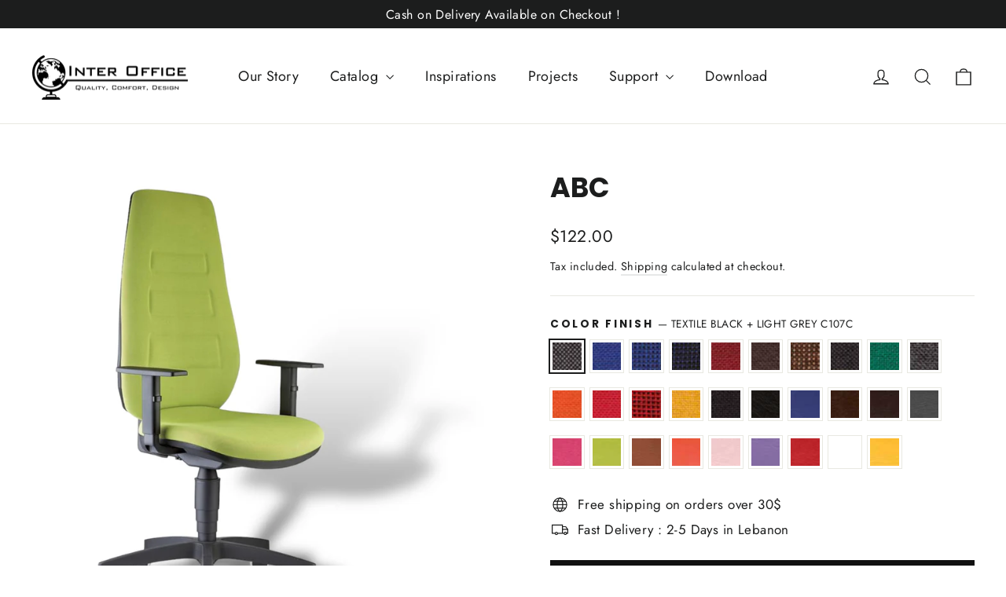

--- FILE ---
content_type: text/html; charset=utf-8
request_url: https://interoffice-lb.com/products/abc
body_size: 26722
content:
<!doctype html>
<html class="no-js" lang="en" dir="ltr">
<head>
  <meta charset="utf-8">
  <meta http-equiv="X-UA-Compatible" content="IE=edge,chrome=1">
  <meta name="viewport" content="width=device-width,initial-scale=1">
  <meta name="theme-color" content="#111111">
  <link rel="canonical" href="https://interoffice-lb.com/products/abc">
  <link rel="preconnect" href="https://cdn.shopify.com" crossorigin>
  <link rel="preconnect" href="https://fonts.shopifycdn.com" crossorigin>
  <link rel="dns-prefetch" href="https://productreviews.shopifycdn.com">
  <link rel="dns-prefetch" href="https://ajax.googleapis.com">
  <link rel="dns-prefetch" href="https://maps.googleapis.com">
  <link rel="dns-prefetch" href="https://maps.gstatic.com"><link rel="shortcut icon" href="//interoffice-lb.com/cdn/shop/files/earth_29313e8b-c167-4179-96fd-5ae40d9b3fc2_32x32.png?v=1685274832" type="image/png" /><title>ABC
&ndash; interoffice-lb
</title>
<meta name="description" content=""><meta property="og:site_name" content="interoffice-lb">
  <meta property="og:url" content="https://interoffice-lb.com/products/abc">
  <meta property="og:title" content="ABC">
  <meta property="og:type" content="product">
  <meta property="og:description" content="Your premier destination for high-quality office furnishings in Lebanon. With a proud history dating back to 1960, we specialize in providing a wide range of ergonomic and stylish furniture options to enhance your workspace. "><meta property="og:image" content="http://interoffice-lb.com/cdn/shop/files/Inter-Office-Furniture-Chair-Desk_3_7e47f3f6-17b6-49d1-a6a4-28d73f88d350.jpg?v=1685566553">
    <meta property="og:image:secure_url" content="https://interoffice-lb.com/cdn/shop/files/Inter-Office-Furniture-Chair-Desk_3_7e47f3f6-17b6-49d1-a6a4-28d73f88d350.jpg?v=1685566553">
    <meta property="og:image:width" content="1512">
    <meta property="og:image:height" content="1512"><meta name="twitter:site" content="@">
  <meta name="twitter:card" content="summary_large_image">
  <meta name="twitter:title" content="ABC">
  <meta name="twitter:description" content="Your premier destination for high-quality office furnishings in Lebanon. With a proud history dating back to 1960, we specialize in providing a wide range of ergonomic and stylish furniture options to enhance your workspace. ">
<style data-shopify>@font-face {
  font-family: Poppins;
  font-weight: 700;
  font-style: normal;
  font-display: swap;
  src: url("//interoffice-lb.com/cdn/fonts/poppins/poppins_n7.56758dcf284489feb014a026f3727f2f20a54626.woff2") format("woff2"),
       url("//interoffice-lb.com/cdn/fonts/poppins/poppins_n7.f34f55d9b3d3205d2cd6f64955ff4b36f0cfd8da.woff") format("woff");
}

  @font-face {
  font-family: Jost;
  font-weight: 400;
  font-style: normal;
  font-display: swap;
  src: url("//interoffice-lb.com/cdn/fonts/jost/jost_n4.d47a1b6347ce4a4c9f437608011273009d91f2b7.woff2") format("woff2"),
       url("//interoffice-lb.com/cdn/fonts/jost/jost_n4.791c46290e672b3f85c3d1c651ef2efa3819eadd.woff") format("woff");
}


  @font-face {
  font-family: Jost;
  font-weight: 600;
  font-style: normal;
  font-display: swap;
  src: url("//interoffice-lb.com/cdn/fonts/jost/jost_n6.ec1178db7a7515114a2d84e3dd680832b7af8b99.woff2") format("woff2"),
       url("//interoffice-lb.com/cdn/fonts/jost/jost_n6.b1178bb6bdd3979fef38e103a3816f6980aeaff9.woff") format("woff");
}

  @font-face {
  font-family: Jost;
  font-weight: 400;
  font-style: italic;
  font-display: swap;
  src: url("//interoffice-lb.com/cdn/fonts/jost/jost_i4.b690098389649750ada222b9763d55796c5283a5.woff2") format("woff2"),
       url("//interoffice-lb.com/cdn/fonts/jost/jost_i4.fd766415a47e50b9e391ae7ec04e2ae25e7e28b0.woff") format("woff");
}

  @font-face {
  font-family: Jost;
  font-weight: 600;
  font-style: italic;
  font-display: swap;
  src: url("//interoffice-lb.com/cdn/fonts/jost/jost_i6.9af7e5f39e3a108c08f24047a4276332d9d7b85e.woff2") format("woff2"),
       url("//interoffice-lb.com/cdn/fonts/jost/jost_i6.2bf310262638f998ed206777ce0b9a3b98b6fe92.woff") format("woff");
}

</style><link href="//interoffice-lb.com/cdn/shop/t/5/assets/theme.css?v=136182033289361106191698569300" rel="stylesheet" type="text/css" media="all" />
<style data-shopify>:root {
    --typeHeaderPrimary: Poppins;
    --typeHeaderFallback: sans-serif;
    --typeHeaderSize: 35px;
    --typeHeaderWeight: 700;
    --typeHeaderLineHeight: 1.2;
    --typeHeaderSpacing: 0.0em;

    --typeBasePrimary:Jost;
    --typeBaseFallback:sans-serif;
    --typeBaseSize: 17px;
    --typeBaseWeight: 400;
    --typeBaseLineHeight: 1.6;
    --typeBaseSpacing: 0.025em;

    --iconWeight: 3px;
    --iconLinecaps: miter;
  }

  
.collection-hero__content:before,
  .hero__image-wrapper:before,
  .hero__media:before {
    background-image: linear-gradient(to bottom, rgba(0, 0, 0, 0.0) 0%, rgba(0, 0, 0, 0.0) 40%, rgba(0, 0, 0, 0.62) 100%);
  }

  .skrim__item-content .skrim__overlay:after {
    background-image: linear-gradient(to bottom, rgba(0, 0, 0, 0.0) 30%, rgba(0, 0, 0, 0.62) 100%);
  }

  .placeholder-content {
    background-image: linear-gradient(100deg, #ffffff 40%, #f7f7f7 63%, #ffffff 79%);
  }</style><script>
    document.documentElement.className = document.documentElement.className.replace('no-js', 'js');

    window.theme = window.theme || {};
    theme.routes = {
      home: "/",
      cart: "/cart.js",
      cartPage: "/cart",
      cartAdd: "/cart/add.js",
      cartChange: "/cart/change.js",
      search: "/search",
      predictiveSearch: "/search/suggest"
    };
    theme.strings = {
      soldOut: "Sold Out",
      unavailable: "Unavailable",
      inStockLabel: "In stock, ready to ship",
      oneStockLabel: "Low stock - [count] item left",
      otherStockLabel: "Low stock - [count] items left",
      willNotShipUntil: "Ready to ship [date]",
      willBeInStockAfter: "Back in stock [date]",
      waitingForStock: "Inventory on the way",
      cartSavings: "You're saving [savings]",
      cartEmpty: "Your cart is currently empty.",
      cartTermsConfirmation: "You must agree with the terms and conditions of sales to check out",
      searchCollections: "Collections",
      searchPages: "Pages",
      searchArticles: "Articles",
      maxQuantity: "You can only have [quantity] of [title] in your cart."
    };
    theme.settings = {
      cartType: "drawer",
      isCustomerTemplate: false,
      moneyFormat: "${{amount}}",
      predictiveSearch: true,
      predictiveSearchType: null,
      quickView: false,
      themeName: 'Motion',
      themeVersion: "10.4.0"
    };
  </script>

  <script>window.performance && window.performance.mark && window.performance.mark('shopify.content_for_header.start');</script><meta name="facebook-domain-verification" content="mzfhcv2ppwaxyuj4lpl6ewujd52ixg">
<meta id="shopify-digital-wallet" name="shopify-digital-wallet" content="/75483644191/digital_wallets/dialog">
<link rel="alternate" type="application/json+oembed" href="https://interoffice-lb.com/products/abc.oembed">
<script async="async" src="/checkouts/internal/preloads.js?locale=en-LB"></script>
<script id="shopify-features" type="application/json">{"accessToken":"8bdf67f5b4a16be99ca794906b6f6283","betas":["rich-media-storefront-analytics"],"domain":"interoffice-lb.com","predictiveSearch":true,"shopId":75483644191,"locale":"en"}</script>
<script>var Shopify = Shopify || {};
Shopify.shop = "interoffice-lb.myshopify.com";
Shopify.locale = "en";
Shopify.currency = {"active":"USD","rate":"1.0"};
Shopify.country = "LB";
Shopify.theme = {"name":"Motion - V2","id":154390528287,"schema_name":"Motion","schema_version":"10.4.0","theme_store_id":847,"role":"main"};
Shopify.theme.handle = "null";
Shopify.theme.style = {"id":null,"handle":null};
Shopify.cdnHost = "interoffice-lb.com/cdn";
Shopify.routes = Shopify.routes || {};
Shopify.routes.root = "/";</script>
<script type="module">!function(o){(o.Shopify=o.Shopify||{}).modules=!0}(window);</script>
<script>!function(o){function n(){var o=[];function n(){o.push(Array.prototype.slice.apply(arguments))}return n.q=o,n}var t=o.Shopify=o.Shopify||{};t.loadFeatures=n(),t.autoloadFeatures=n()}(window);</script>
<script id="shop-js-analytics" type="application/json">{"pageType":"product"}</script>
<script defer="defer" async type="module" src="//interoffice-lb.com/cdn/shopifycloud/shop-js/modules/v2/client.init-shop-cart-sync_IZsNAliE.en.esm.js"></script>
<script defer="defer" async type="module" src="//interoffice-lb.com/cdn/shopifycloud/shop-js/modules/v2/chunk.common_0OUaOowp.esm.js"></script>
<script type="module">
  await import("//interoffice-lb.com/cdn/shopifycloud/shop-js/modules/v2/client.init-shop-cart-sync_IZsNAliE.en.esm.js");
await import("//interoffice-lb.com/cdn/shopifycloud/shop-js/modules/v2/chunk.common_0OUaOowp.esm.js");

  window.Shopify.SignInWithShop?.initShopCartSync?.({"fedCMEnabled":true,"windoidEnabled":true});

</script>
<script id="__st">var __st={"a":75483644191,"offset":3600,"reqid":"e0e22531-b353-414f-831f-9a932f104ca2-1768388188","pageurl":"interoffice-lb.com\/products\/abc","u":"07c28a0b8622","p":"product","rtyp":"product","rid":8300805849375};</script>
<script>window.ShopifyPaypalV4VisibilityTracking = true;</script>
<script id="captcha-bootstrap">!function(){'use strict';const t='contact',e='account',n='new_comment',o=[[t,t],['blogs',n],['comments',n],[t,'customer']],c=[[e,'customer_login'],[e,'guest_login'],[e,'recover_customer_password'],[e,'create_customer']],r=t=>t.map((([t,e])=>`form[action*='/${t}']:not([data-nocaptcha='true']) input[name='form_type'][value='${e}']`)).join(','),a=t=>()=>t?[...document.querySelectorAll(t)].map((t=>t.form)):[];function s(){const t=[...o],e=r(t);return a(e)}const i='password',u='form_key',d=['recaptcha-v3-token','g-recaptcha-response','h-captcha-response',i],f=()=>{try{return window.sessionStorage}catch{return}},m='__shopify_v',_=t=>t.elements[u];function p(t,e,n=!1){try{const o=window.sessionStorage,c=JSON.parse(o.getItem(e)),{data:r}=function(t){const{data:e,action:n}=t;return t[m]||n?{data:e,action:n}:{data:t,action:n}}(c);for(const[e,n]of Object.entries(r))t.elements[e]&&(t.elements[e].value=n);n&&o.removeItem(e)}catch(o){console.error('form repopulation failed',{error:o})}}const l='form_type',E='cptcha';function T(t){t.dataset[E]=!0}const w=window,h=w.document,L='Shopify',v='ce_forms',y='captcha';let A=!1;((t,e)=>{const n=(g='f06e6c50-85a8-45c8-87d0-21a2b65856fe',I='https://cdn.shopify.com/shopifycloud/storefront-forms-hcaptcha/ce_storefront_forms_captcha_hcaptcha.v1.5.2.iife.js',D={infoText:'Protected by hCaptcha',privacyText:'Privacy',termsText:'Terms'},(t,e,n)=>{const o=w[L][v],c=o.bindForm;if(c)return c(t,g,e,D).then(n);var r;o.q.push([[t,g,e,D],n]),r=I,A||(h.body.append(Object.assign(h.createElement('script'),{id:'captcha-provider',async:!0,src:r})),A=!0)});var g,I,D;w[L]=w[L]||{},w[L][v]=w[L][v]||{},w[L][v].q=[],w[L][y]=w[L][y]||{},w[L][y].protect=function(t,e){n(t,void 0,e),T(t)},Object.freeze(w[L][y]),function(t,e,n,w,h,L){const[v,y,A,g]=function(t,e,n){const i=e?o:[],u=t?c:[],d=[...i,...u],f=r(d),m=r(i),_=r(d.filter((([t,e])=>n.includes(e))));return[a(f),a(m),a(_),s()]}(w,h,L),I=t=>{const e=t.target;return e instanceof HTMLFormElement?e:e&&e.form},D=t=>v().includes(t);t.addEventListener('submit',(t=>{const e=I(t);if(!e)return;const n=D(e)&&!e.dataset.hcaptchaBound&&!e.dataset.recaptchaBound,o=_(e),c=g().includes(e)&&(!o||!o.value);(n||c)&&t.preventDefault(),c&&!n&&(function(t){try{if(!f())return;!function(t){const e=f();if(!e)return;const n=_(t);if(!n)return;const o=n.value;o&&e.removeItem(o)}(t);const e=Array.from(Array(32),(()=>Math.random().toString(36)[2])).join('');!function(t,e){_(t)||t.append(Object.assign(document.createElement('input'),{type:'hidden',name:u})),t.elements[u].value=e}(t,e),function(t,e){const n=f();if(!n)return;const o=[...t.querySelectorAll(`input[type='${i}']`)].map((({name:t})=>t)),c=[...d,...o],r={};for(const[a,s]of new FormData(t).entries())c.includes(a)||(r[a]=s);n.setItem(e,JSON.stringify({[m]:1,action:t.action,data:r}))}(t,e)}catch(e){console.error('failed to persist form',e)}}(e),e.submit())}));const S=(t,e)=>{t&&!t.dataset[E]&&(n(t,e.some((e=>e===t))),T(t))};for(const o of['focusin','change'])t.addEventListener(o,(t=>{const e=I(t);D(e)&&S(e,y())}));const B=e.get('form_key'),M=e.get(l),P=B&&M;t.addEventListener('DOMContentLoaded',(()=>{const t=y();if(P)for(const e of t)e.elements[l].value===M&&p(e,B);[...new Set([...A(),...v().filter((t=>'true'===t.dataset.shopifyCaptcha))])].forEach((e=>S(e,t)))}))}(h,new URLSearchParams(w.location.search),n,t,e,['guest_login'])})(!0,!0)}();</script>
<script integrity="sha256-4kQ18oKyAcykRKYeNunJcIwy7WH5gtpwJnB7kiuLZ1E=" data-source-attribution="shopify.loadfeatures" defer="defer" src="//interoffice-lb.com/cdn/shopifycloud/storefront/assets/storefront/load_feature-a0a9edcb.js" crossorigin="anonymous"></script>
<script data-source-attribution="shopify.dynamic_checkout.dynamic.init">var Shopify=Shopify||{};Shopify.PaymentButton=Shopify.PaymentButton||{isStorefrontPortableWallets:!0,init:function(){window.Shopify.PaymentButton.init=function(){};var t=document.createElement("script");t.src="https://interoffice-lb.com/cdn/shopifycloud/portable-wallets/latest/portable-wallets.en.js",t.type="module",document.head.appendChild(t)}};
</script>
<script data-source-attribution="shopify.dynamic_checkout.buyer_consent">
  function portableWalletsHideBuyerConsent(e){var t=document.getElementById("shopify-buyer-consent"),n=document.getElementById("shopify-subscription-policy-button");t&&n&&(t.classList.add("hidden"),t.setAttribute("aria-hidden","true"),n.removeEventListener("click",e))}function portableWalletsShowBuyerConsent(e){var t=document.getElementById("shopify-buyer-consent"),n=document.getElementById("shopify-subscription-policy-button");t&&n&&(t.classList.remove("hidden"),t.removeAttribute("aria-hidden"),n.addEventListener("click",e))}window.Shopify?.PaymentButton&&(window.Shopify.PaymentButton.hideBuyerConsent=portableWalletsHideBuyerConsent,window.Shopify.PaymentButton.showBuyerConsent=portableWalletsShowBuyerConsent);
</script>
<script data-source-attribution="shopify.dynamic_checkout.cart.bootstrap">document.addEventListener("DOMContentLoaded",(function(){function t(){return document.querySelector("shopify-accelerated-checkout-cart, shopify-accelerated-checkout")}if(t())Shopify.PaymentButton.init();else{new MutationObserver((function(e,n){t()&&(Shopify.PaymentButton.init(),n.disconnect())})).observe(document.body,{childList:!0,subtree:!0})}}));
</script>

<script>window.performance && window.performance.mark && window.performance.mark('shopify.content_for_header.end');</script>

  <script src="//interoffice-lb.com/cdn/shop/t/5/assets/vendor-scripts-v14.js" defer="defer"></script><script src="//interoffice-lb.com/cdn/shop/t/5/assets/theme.js?v=103605338227844410371689491602" defer="defer"></script>
<!-- BEGIN app block: shopify://apps/klaviyo-email-marketing-sms/blocks/klaviyo-onsite-embed/2632fe16-c075-4321-a88b-50b567f42507 -->












  <script async src="https://static.klaviyo.com/onsite/js/XCHchM/klaviyo.js?company_id=XCHchM"></script>
  <script>!function(){if(!window.klaviyo){window._klOnsite=window._klOnsite||[];try{window.klaviyo=new Proxy({},{get:function(n,i){return"push"===i?function(){var n;(n=window._klOnsite).push.apply(n,arguments)}:function(){for(var n=arguments.length,o=new Array(n),w=0;w<n;w++)o[w]=arguments[w];var t="function"==typeof o[o.length-1]?o.pop():void 0,e=new Promise((function(n){window._klOnsite.push([i].concat(o,[function(i){t&&t(i),n(i)}]))}));return e}}})}catch(n){window.klaviyo=window.klaviyo||[],window.klaviyo.push=function(){var n;(n=window._klOnsite).push.apply(n,arguments)}}}}();</script>

  
    <script id="viewed_product">
      if (item == null) {
        var _learnq = _learnq || [];

        var MetafieldReviews = null
        var MetafieldYotpoRating = null
        var MetafieldYotpoCount = null
        var MetafieldLooxRating = null
        var MetafieldLooxCount = null
        var okendoProduct = null
        var okendoProductReviewCount = null
        var okendoProductReviewAverageValue = null
        try {
          // The following fields are used for Customer Hub recently viewed in order to add reviews.
          // This information is not part of __kla_viewed. Instead, it is part of __kla_viewed_reviewed_items
          MetafieldReviews = {};
          MetafieldYotpoRating = null
          MetafieldYotpoCount = null
          MetafieldLooxRating = null
          MetafieldLooxCount = null

          okendoProduct = null
          // If the okendo metafield is not legacy, it will error, which then requires the new json formatted data
          if (okendoProduct && 'error' in okendoProduct) {
            okendoProduct = null
          }
          okendoProductReviewCount = okendoProduct ? okendoProduct.reviewCount : null
          okendoProductReviewAverageValue = okendoProduct ? okendoProduct.reviewAverageValue : null
        } catch (error) {
          console.error('Error in Klaviyo onsite reviews tracking:', error);
        }

        var item = {
          Name: "ABC",
          ProductID: 8300805849375,
          Categories: ["Chairs","Operational"],
          ImageURL: "https://interoffice-lb.com/cdn/shop/files/Inter-Office-Furniture-Chair-Desk_3_7e47f3f6-17b6-49d1-a6a4-28d73f88d350_grande.jpg?v=1685566553",
          URL: "https://interoffice-lb.com/products/abc",
          Brand: "interoffice-lb",
          Price: "$122.00",
          Value: "122.00",
          CompareAtPrice: "$0.00"
        };
        _learnq.push(['track', 'Viewed Product', item]);
        _learnq.push(['trackViewedItem', {
          Title: item.Name,
          ItemId: item.ProductID,
          Categories: item.Categories,
          ImageUrl: item.ImageURL,
          Url: item.URL,
          Metadata: {
            Brand: item.Brand,
            Price: item.Price,
            Value: item.Value,
            CompareAtPrice: item.CompareAtPrice
          },
          metafields:{
            reviews: MetafieldReviews,
            yotpo:{
              rating: MetafieldYotpoRating,
              count: MetafieldYotpoCount,
            },
            loox:{
              rating: MetafieldLooxRating,
              count: MetafieldLooxCount,
            },
            okendo: {
              rating: okendoProductReviewAverageValue,
              count: okendoProductReviewCount,
            }
          }
        }]);
      }
    </script>
  




  <script>
    window.klaviyoReviewsProductDesignMode = false
  </script>







<!-- END app block --><script src="https://cdn.shopify.com/extensions/cfc76123-b24f-4e9a-a1dc-585518796af7/forms-2294/assets/shopify-forms-loader.js" type="text/javascript" defer="defer"></script>
<link href="https://monorail-edge.shopifysvc.com" rel="dns-prefetch">
<script>(function(){if ("sendBeacon" in navigator && "performance" in window) {try {var session_token_from_headers = performance.getEntriesByType('navigation')[0].serverTiming.find(x => x.name == '_s').description;} catch {var session_token_from_headers = undefined;}var session_cookie_matches = document.cookie.match(/_shopify_s=([^;]*)/);var session_token_from_cookie = session_cookie_matches && session_cookie_matches.length === 2 ? session_cookie_matches[1] : "";var session_token = session_token_from_headers || session_token_from_cookie || "";function handle_abandonment_event(e) {var entries = performance.getEntries().filter(function(entry) {return /monorail-edge.shopifysvc.com/.test(entry.name);});if (!window.abandonment_tracked && entries.length === 0) {window.abandonment_tracked = true;var currentMs = Date.now();var navigation_start = performance.timing.navigationStart;var payload = {shop_id: 75483644191,url: window.location.href,navigation_start,duration: currentMs - navigation_start,session_token,page_type: "product"};window.navigator.sendBeacon("https://monorail-edge.shopifysvc.com/v1/produce", JSON.stringify({schema_id: "online_store_buyer_site_abandonment/1.1",payload: payload,metadata: {event_created_at_ms: currentMs,event_sent_at_ms: currentMs}}));}}window.addEventListener('pagehide', handle_abandonment_event);}}());</script>
<script id="web-pixels-manager-setup">(function e(e,d,r,n,o){if(void 0===o&&(o={}),!Boolean(null===(a=null===(i=window.Shopify)||void 0===i?void 0:i.analytics)||void 0===a?void 0:a.replayQueue)){var i,a;window.Shopify=window.Shopify||{};var t=window.Shopify;t.analytics=t.analytics||{};var s=t.analytics;s.replayQueue=[],s.publish=function(e,d,r){return s.replayQueue.push([e,d,r]),!0};try{self.performance.mark("wpm:start")}catch(e){}var l=function(){var e={modern:/Edge?\/(1{2}[4-9]|1[2-9]\d|[2-9]\d{2}|\d{4,})\.\d+(\.\d+|)|Firefox\/(1{2}[4-9]|1[2-9]\d|[2-9]\d{2}|\d{4,})\.\d+(\.\d+|)|Chrom(ium|e)\/(9{2}|\d{3,})\.\d+(\.\d+|)|(Maci|X1{2}).+ Version\/(15\.\d+|(1[6-9]|[2-9]\d|\d{3,})\.\d+)([,.]\d+|)( \(\w+\)|)( Mobile\/\w+|) Safari\/|Chrome.+OPR\/(9{2}|\d{3,})\.\d+\.\d+|(CPU[ +]OS|iPhone[ +]OS|CPU[ +]iPhone|CPU IPhone OS|CPU iPad OS)[ +]+(15[._]\d+|(1[6-9]|[2-9]\d|\d{3,})[._]\d+)([._]\d+|)|Android:?[ /-](13[3-9]|1[4-9]\d|[2-9]\d{2}|\d{4,})(\.\d+|)(\.\d+|)|Android.+Firefox\/(13[5-9]|1[4-9]\d|[2-9]\d{2}|\d{4,})\.\d+(\.\d+|)|Android.+Chrom(ium|e)\/(13[3-9]|1[4-9]\d|[2-9]\d{2}|\d{4,})\.\d+(\.\d+|)|SamsungBrowser\/([2-9]\d|\d{3,})\.\d+/,legacy:/Edge?\/(1[6-9]|[2-9]\d|\d{3,})\.\d+(\.\d+|)|Firefox\/(5[4-9]|[6-9]\d|\d{3,})\.\d+(\.\d+|)|Chrom(ium|e)\/(5[1-9]|[6-9]\d|\d{3,})\.\d+(\.\d+|)([\d.]+$|.*Safari\/(?![\d.]+ Edge\/[\d.]+$))|(Maci|X1{2}).+ Version\/(10\.\d+|(1[1-9]|[2-9]\d|\d{3,})\.\d+)([,.]\d+|)( \(\w+\)|)( Mobile\/\w+|) Safari\/|Chrome.+OPR\/(3[89]|[4-9]\d|\d{3,})\.\d+\.\d+|(CPU[ +]OS|iPhone[ +]OS|CPU[ +]iPhone|CPU IPhone OS|CPU iPad OS)[ +]+(10[._]\d+|(1[1-9]|[2-9]\d|\d{3,})[._]\d+)([._]\d+|)|Android:?[ /-](13[3-9]|1[4-9]\d|[2-9]\d{2}|\d{4,})(\.\d+|)(\.\d+|)|Mobile Safari.+OPR\/([89]\d|\d{3,})\.\d+\.\d+|Android.+Firefox\/(13[5-9]|1[4-9]\d|[2-9]\d{2}|\d{4,})\.\d+(\.\d+|)|Android.+Chrom(ium|e)\/(13[3-9]|1[4-9]\d|[2-9]\d{2}|\d{4,})\.\d+(\.\d+|)|Android.+(UC? ?Browser|UCWEB|U3)[ /]?(15\.([5-9]|\d{2,})|(1[6-9]|[2-9]\d|\d{3,})\.\d+)\.\d+|SamsungBrowser\/(5\.\d+|([6-9]|\d{2,})\.\d+)|Android.+MQ{2}Browser\/(14(\.(9|\d{2,})|)|(1[5-9]|[2-9]\d|\d{3,})(\.\d+|))(\.\d+|)|K[Aa][Ii]OS\/(3\.\d+|([4-9]|\d{2,})\.\d+)(\.\d+|)/},d=e.modern,r=e.legacy,n=navigator.userAgent;return n.match(d)?"modern":n.match(r)?"legacy":"unknown"}(),u="modern"===l?"modern":"legacy",c=(null!=n?n:{modern:"",legacy:""})[u],f=function(e){return[e.baseUrl,"/wpm","/b",e.hashVersion,"modern"===e.buildTarget?"m":"l",".js"].join("")}({baseUrl:d,hashVersion:r,buildTarget:u}),m=function(e){var d=e.version,r=e.bundleTarget,n=e.surface,o=e.pageUrl,i=e.monorailEndpoint;return{emit:function(e){var a=e.status,t=e.errorMsg,s=(new Date).getTime(),l=JSON.stringify({metadata:{event_sent_at_ms:s},events:[{schema_id:"web_pixels_manager_load/3.1",payload:{version:d,bundle_target:r,page_url:o,status:a,surface:n,error_msg:t},metadata:{event_created_at_ms:s}}]});if(!i)return console&&console.warn&&console.warn("[Web Pixels Manager] No Monorail endpoint provided, skipping logging."),!1;try{return self.navigator.sendBeacon.bind(self.navigator)(i,l)}catch(e){}var u=new XMLHttpRequest;try{return u.open("POST",i,!0),u.setRequestHeader("Content-Type","text/plain"),u.send(l),!0}catch(e){return console&&console.warn&&console.warn("[Web Pixels Manager] Got an unhandled error while logging to Monorail."),!1}}}}({version:r,bundleTarget:l,surface:e.surface,pageUrl:self.location.href,monorailEndpoint:e.monorailEndpoint});try{o.browserTarget=l,function(e){var d=e.src,r=e.async,n=void 0===r||r,o=e.onload,i=e.onerror,a=e.sri,t=e.scriptDataAttributes,s=void 0===t?{}:t,l=document.createElement("script"),u=document.querySelector("head"),c=document.querySelector("body");if(l.async=n,l.src=d,a&&(l.integrity=a,l.crossOrigin="anonymous"),s)for(var f in s)if(Object.prototype.hasOwnProperty.call(s,f))try{l.dataset[f]=s[f]}catch(e){}if(o&&l.addEventListener("load",o),i&&l.addEventListener("error",i),u)u.appendChild(l);else{if(!c)throw new Error("Did not find a head or body element to append the script");c.appendChild(l)}}({src:f,async:!0,onload:function(){if(!function(){var e,d;return Boolean(null===(d=null===(e=window.Shopify)||void 0===e?void 0:e.analytics)||void 0===d?void 0:d.initialized)}()){var d=window.webPixelsManager.init(e)||void 0;if(d){var r=window.Shopify.analytics;r.replayQueue.forEach((function(e){var r=e[0],n=e[1],o=e[2];d.publishCustomEvent(r,n,o)})),r.replayQueue=[],r.publish=d.publishCustomEvent,r.visitor=d.visitor,r.initialized=!0}}},onerror:function(){return m.emit({status:"failed",errorMsg:"".concat(f," has failed to load")})},sri:function(e){var d=/^sha384-[A-Za-z0-9+/=]+$/;return"string"==typeof e&&d.test(e)}(c)?c:"",scriptDataAttributes:o}),m.emit({status:"loading"})}catch(e){m.emit({status:"failed",errorMsg:(null==e?void 0:e.message)||"Unknown error"})}}})({shopId: 75483644191,storefrontBaseUrl: "https://interoffice-lb.com",extensionsBaseUrl: "https://extensions.shopifycdn.com/cdn/shopifycloud/web-pixels-manager",monorailEndpoint: "https://monorail-edge.shopifysvc.com/unstable/produce_batch",surface: "storefront-renderer",enabledBetaFlags: ["2dca8a86","a0d5f9d2"],webPixelsConfigList: [{"id":"1707376927","configuration":"{\"accountID\":\"XCHchM\",\"webPixelConfig\":\"eyJlbmFibGVBZGRlZFRvQ2FydEV2ZW50cyI6IHRydWV9\"}","eventPayloadVersion":"v1","runtimeContext":"STRICT","scriptVersion":"524f6c1ee37bacdca7657a665bdca589","type":"APP","apiClientId":123074,"privacyPurposes":["ANALYTICS","MARKETING"],"dataSharingAdjustments":{"protectedCustomerApprovalScopes":["read_customer_address","read_customer_email","read_customer_name","read_customer_personal_data","read_customer_phone"]}},{"id":"1180959007","configuration":"{\"pixel_id\":\"818279564044693\",\"pixel_type\":\"facebook_pixel\"}","eventPayloadVersion":"v1","runtimeContext":"OPEN","scriptVersion":"ca16bc87fe92b6042fbaa3acc2fbdaa6","type":"APP","apiClientId":2329312,"privacyPurposes":["ANALYTICS","MARKETING","SALE_OF_DATA"],"dataSharingAdjustments":{"protectedCustomerApprovalScopes":["read_customer_address","read_customer_email","read_customer_name","read_customer_personal_data","read_customer_phone"]}},{"id":"shopify-app-pixel","configuration":"{}","eventPayloadVersion":"v1","runtimeContext":"STRICT","scriptVersion":"0450","apiClientId":"shopify-pixel","type":"APP","privacyPurposes":["ANALYTICS","MARKETING"]},{"id":"shopify-custom-pixel","eventPayloadVersion":"v1","runtimeContext":"LAX","scriptVersion":"0450","apiClientId":"shopify-pixel","type":"CUSTOM","privacyPurposes":["ANALYTICS","MARKETING"]}],isMerchantRequest: false,initData: {"shop":{"name":"interoffice-lb","paymentSettings":{"currencyCode":"USD"},"myshopifyDomain":"interoffice-lb.myshopify.com","countryCode":"LB","storefrontUrl":"https:\/\/interoffice-lb.com"},"customer":null,"cart":null,"checkout":null,"productVariants":[{"price":{"amount":122.0,"currencyCode":"USD"},"product":{"title":"ABC","vendor":"interoffice-lb","id":"8300805849375","untranslatedTitle":"ABC","url":"\/products\/abc","type":""},"id":"46003329171743","image":{"src":"\/\/interoffice-lb.com\/cdn\/shop\/files\/Inter-Office-Furniture-Chair-Desk_3_7e47f3f6-17b6-49d1-a6a4-28d73f88d350.jpg?v=1685566553"},"sku":"","title":"TEXTILE BLACK + LIGHT GREY C107C","untranslatedTitle":"TEXTILE BLACK + LIGHT GREY C107C"},{"price":{"amount":122.0,"currencyCode":"USD"},"product":{"title":"ABC","vendor":"interoffice-lb","id":"8300805849375","untranslatedTitle":"ABC","url":"\/products\/abc","type":""},"id":"46003329204511","image":{"src":"\/\/interoffice-lb.com\/cdn\/shop\/files\/Inter-Office-Furniture-Chair-Desk_3_7e47f3f6-17b6-49d1-a6a4-28d73f88d350.jpg?v=1685566553"},"sku":"","title":"TEXTILE BLUE GITANE C6","untranslatedTitle":"TEXTILE BLUE GITANE C6"},{"price":{"amount":122.0,"currencyCode":"USD"},"product":{"title":"ABC","vendor":"interoffice-lb","id":"8300805849375","untranslatedTitle":"ABC","url":"\/products\/abc","type":""},"id":"46003329237279","image":{"src":"\/\/interoffice-lb.com\/cdn\/shop\/files\/Inter-Office-Furniture-Chair-Desk_3_7e47f3f6-17b6-49d1-a6a4-28d73f88d350.jpg?v=1685566553"},"sku":"","title":"TEXTILE BLUE + BLACK C14","untranslatedTitle":"TEXTILE BLUE + BLACK C14"},{"price":{"amount":122.0,"currencyCode":"USD"},"product":{"title":"ABC","vendor":"interoffice-lb","id":"8300805849375","untranslatedTitle":"ABC","url":"\/products\/abc","type":""},"id":"46003329270047","image":{"src":"\/\/interoffice-lb.com\/cdn\/shop\/files\/Inter-Office-Furniture-Chair-Desk_3_7e47f3f6-17b6-49d1-a6a4-28d73f88d350.jpg?v=1685566553"},"sku":"","title":"TEXTILE BLUE + BLACK C27","untranslatedTitle":"TEXTILE BLUE + BLACK C27"},{"price":{"amount":122.0,"currencyCode":"USD"},"product":{"title":"ABC","vendor":"interoffice-lb","id":"8300805849375","untranslatedTitle":"ABC","url":"\/products\/abc","type":""},"id":"46003329302815","image":{"src":"\/\/interoffice-lb.com\/cdn\/shop\/files\/Inter-Office-Furniture-Chair-Desk_3_7e47f3f6-17b6-49d1-a6a4-28d73f88d350.jpg?v=1685566553"},"sku":"","title":"TEXTILE BORDEAU C29","untranslatedTitle":"TEXTILE BORDEAU C29"},{"price":{"amount":122.0,"currencyCode":"USD"},"product":{"title":"ABC","vendor":"interoffice-lb","id":"8300805849375","untranslatedTitle":"ABC","url":"\/products\/abc","type":""},"id":"46003329335583","image":{"src":"\/\/interoffice-lb.com\/cdn\/shop\/files\/Inter-Office-Furniture-Chair-Desk_3_7e47f3f6-17b6-49d1-a6a4-28d73f88d350.jpg?v=1685566553"},"sku":"","title":"TEXTILE BROWN C111","untranslatedTitle":"TEXTILE BROWN C111"},{"price":{"amount":122.0,"currencyCode":"USD"},"product":{"title":"ABC","vendor":"interoffice-lb","id":"8300805849375","untranslatedTitle":"ABC","url":"\/products\/abc","type":""},"id":"46003329368351","image":{"src":"\/\/interoffice-lb.com\/cdn\/shop\/files\/Inter-Office-Furniture-Chair-Desk_3_7e47f3f6-17b6-49d1-a6a4-28d73f88d350.jpg?v=1685566553"},"sku":"","title":"TEXTILE BROWN + BEIGE C9","untranslatedTitle":"TEXTILE BROWN + BEIGE C9"},{"price":{"amount":122.0,"currencyCode":"USD"},"product":{"title":"ABC","vendor":"interoffice-lb","id":"8300805849375","untranslatedTitle":"ABC","url":"\/products\/abc","type":""},"id":"46003329401119","image":{"src":"\/\/interoffice-lb.com\/cdn\/shop\/files\/Inter-Office-Furniture-Chair-Desk_3_7e47f3f6-17b6-49d1-a6a4-28d73f88d350.jpg?v=1685566553"},"sku":"","title":"TEXTILE DARK GREY + BLACK C108C","untranslatedTitle":"TEXTILE DARK GREY + BLACK C108C"},{"price":{"amount":122.0,"currencyCode":"USD"},"product":{"title":"ABC","vendor":"interoffice-lb","id":"8300805849375","untranslatedTitle":"ABC","url":"\/products\/abc","type":""},"id":"46003329433887","image":{"src":"\/\/interoffice-lb.com\/cdn\/shop\/files\/Inter-Office-Furniture-Chair-Desk_3_7e47f3f6-17b6-49d1-a6a4-28d73f88d350.jpg?v=1685566553"},"sku":"","title":"TEXTILE GREEN C34","untranslatedTitle":"TEXTILE GREEN C34"},{"price":{"amount":122.0,"currencyCode":"USD"},"product":{"title":"ABC","vendor":"interoffice-lb","id":"8300805849375","untranslatedTitle":"ABC","url":"\/products\/abc","type":""},"id":"46003329466655","image":{"src":"\/\/interoffice-lb.com\/cdn\/shop\/files\/Inter-Office-Furniture-Chair-Desk_3_7e47f3f6-17b6-49d1-a6a4-28d73f88d350.jpg?v=1685566553"},"sku":"","title":"TEXTILE GREY C106","untranslatedTitle":"TEXTILE GREY C106"},{"price":{"amount":122.0,"currencyCode":"USD"},"product":{"title":"ABC","vendor":"interoffice-lb","id":"8300805849375","untranslatedTitle":"ABC","url":"\/products\/abc","type":""},"id":"46003329499423","image":{"src":"\/\/interoffice-lb.com\/cdn\/shop\/files\/Inter-Office-Furniture-Chair-Desk_3_7e47f3f6-17b6-49d1-a6a4-28d73f88d350.jpg?v=1685566553"},"sku":"","title":"TEXTILE ORANGE C105","untranslatedTitle":"TEXTILE ORANGE C105"},{"price":{"amount":122.0,"currencyCode":"USD"},"product":{"title":"ABC","vendor":"interoffice-lb","id":"8300805849375","untranslatedTitle":"ABC","url":"\/products\/abc","type":""},"id":"46003329532191","image":{"src":"\/\/interoffice-lb.com\/cdn\/shop\/files\/Inter-Office-Furniture-Chair-Desk_3_7e47f3f6-17b6-49d1-a6a4-28d73f88d350.jpg?v=1685566553"},"sku":"","title":"TEXTILE RED C102","untranslatedTitle":"TEXTILE RED C102"},{"price":{"amount":122.0,"currencyCode":"USD"},"product":{"title":"ABC","vendor":"interoffice-lb","id":"8300805849375","untranslatedTitle":"ABC","url":"\/products\/abc","type":""},"id":"46003329564959","image":{"src":"\/\/interoffice-lb.com\/cdn\/shop\/files\/Inter-Office-Furniture-Chair-Desk_3_7e47f3f6-17b6-49d1-a6a4-28d73f88d350.jpg?v=1685566553"},"sku":"","title":"TEXTILE RED + BLACK C16","untranslatedTitle":"TEXTILE RED + BLACK C16"},{"price":{"amount":122.0,"currencyCode":"USD"},"product":{"title":"ABC","vendor":"interoffice-lb","id":"8300805849375","untranslatedTitle":"ABC","url":"\/products\/abc","type":""},"id":"46003329597727","image":{"src":"\/\/interoffice-lb.com\/cdn\/shop\/files\/Inter-Office-Furniture-Chair-Desk_3_7e47f3f6-17b6-49d1-a6a4-28d73f88d350.jpg?v=1685566553"},"sku":"","title":"TEXTILE YELLOW C104","untranslatedTitle":"TEXTILE YELLOW C104"},{"price":{"amount":122.0,"currencyCode":"USD"},"product":{"title":"ABC","vendor":"interoffice-lb","id":"8300805849375","untranslatedTitle":"ABC","url":"\/products\/abc","type":""},"id":"46003329630495","image":{"src":"\/\/interoffice-lb.com\/cdn\/shop\/files\/Inter-Office-Furniture-Chair-Desk_3_7e47f3f6-17b6-49d1-a6a4-28d73f88d350.jpg?v=1685566553"},"sku":"","title":"TEXTILE BLACK C110","untranslatedTitle":"TEXTILE BLACK C110"},{"price":{"amount":122.0,"currencyCode":"USD"},"product":{"title":"ABC","vendor":"interoffice-lb","id":"8300805849375","untranslatedTitle":"ABC","url":"\/products\/abc","type":""},"id":"46003329663263","image":{"src":"\/\/interoffice-lb.com\/cdn\/shop\/files\/Inter-Office-Furniture-Chair-Desk_3_7e47f3f6-17b6-49d1-a6a4-28d73f88d350.jpg?v=1685566553"},"sku":"","title":"PVC LEATHER BLACK 176","untranslatedTitle":"PVC LEATHER BLACK 176"},{"price":{"amount":122.0,"currencyCode":"USD"},"product":{"title":"ABC","vendor":"interoffice-lb","id":"8300805849375","untranslatedTitle":"ABC","url":"\/products\/abc","type":""},"id":"46003329696031","image":{"src":"\/\/interoffice-lb.com\/cdn\/shop\/files\/Inter-Office-Furniture-Chair-Desk_3_7e47f3f6-17b6-49d1-a6a4-28d73f88d350.jpg?v=1685566553"},"sku":"","title":"PVC LEATHER BLUE 14685","untranslatedTitle":"PVC LEATHER BLUE 14685"},{"price":{"amount":122.0,"currencyCode":"USD"},"product":{"title":"ABC","vendor":"interoffice-lb","id":"8300805849375","untranslatedTitle":"ABC","url":"\/products\/abc","type":""},"id":"46003329728799","image":{"src":"\/\/interoffice-lb.com\/cdn\/shop\/files\/Inter-Office-Furniture-Chair-Desk_3_7e47f3f6-17b6-49d1-a6a4-28d73f88d350.jpg?v=1685566553"},"sku":"","title":"PVC LEATHER BROWN 178","untranslatedTitle":"PVC LEATHER BROWN 178"},{"price":{"amount":122.0,"currencyCode":"USD"},"product":{"title":"ABC","vendor":"interoffice-lb","id":"8300805849375","untranslatedTitle":"ABC","url":"\/products\/abc","type":""},"id":"46003329761567","image":{"src":"\/\/interoffice-lb.com\/cdn\/shop\/files\/Inter-Office-Furniture-Chair-Desk_3_7e47f3f6-17b6-49d1-a6a4-28d73f88d350.jpg?v=1685566553"},"sku":"","title":"PVC LEATHER BROWN 180","untranslatedTitle":"PVC LEATHER BROWN 180"},{"price":{"amount":122.0,"currencyCode":"USD"},"product":{"title":"ABC","vendor":"interoffice-lb","id":"8300805849375","untranslatedTitle":"ABC","url":"\/products\/abc","type":""},"id":"46003329794335","image":{"src":"\/\/interoffice-lb.com\/cdn\/shop\/files\/Inter-Office-Furniture-Chair-Desk_3_7e47f3f6-17b6-49d1-a6a4-28d73f88d350.jpg?v=1685566553"},"sku":"","title":"PVC LEATHER DARK GREY 801","untranslatedTitle":"PVC LEATHER DARK GREY 801"},{"price":{"amount":122.0,"currencyCode":"USD"},"product":{"title":"ABC","vendor":"interoffice-lb","id":"8300805849375","untranslatedTitle":"ABC","url":"\/products\/abc","type":""},"id":"46003329827103","image":{"src":"\/\/interoffice-lb.com\/cdn\/shop\/files\/Inter-Office-Furniture-Chair-Desk_3_7e47f3f6-17b6-49d1-a6a4-28d73f88d350.jpg?v=1685566553"},"sku":"","title":"PVC LEATHER DARK PINK 14680","untranslatedTitle":"PVC LEATHER DARK PINK 14680"},{"price":{"amount":122.0,"currencyCode":"USD"},"product":{"title":"ABC","vendor":"interoffice-lb","id":"8300805849375","untranslatedTitle":"ABC","url":"\/products\/abc","type":""},"id":"46003329859871","image":{"src":"\/\/interoffice-lb.com\/cdn\/shop\/files\/Inter-Office-Furniture-Chair-Desk_3_7e47f3f6-17b6-49d1-a6a4-28d73f88d350.jpg?v=1685566553"},"sku":"","title":"PVC LEATHER GREEN 14671","untranslatedTitle":"PVC LEATHER GREEN 14671"},{"price":{"amount":122.0,"currencyCode":"USD"},"product":{"title":"ABC","vendor":"interoffice-lb","id":"8300805849375","untranslatedTitle":"ABC","url":"\/products\/abc","type":""},"id":"46003329892639","image":{"src":"\/\/interoffice-lb.com\/cdn\/shop\/files\/Inter-Office-Furniture-Chair-Desk_3_7e47f3f6-17b6-49d1-a6a4-28d73f88d350.jpg?v=1685566553"},"sku":"","title":"PVC LEATHER HONEY 177","untranslatedTitle":"PVC LEATHER HONEY 177"},{"price":{"amount":122.0,"currencyCode":"USD"},"product":{"title":"ABC","vendor":"interoffice-lb","id":"8300805849375","untranslatedTitle":"ABC","url":"\/products\/abc","type":""},"id":"46003329925407","image":{"src":"\/\/interoffice-lb.com\/cdn\/shop\/files\/Inter-Office-Furniture-Chair-Desk_3_7e47f3f6-17b6-49d1-a6a4-28d73f88d350.jpg?v=1685566553"},"sku":"","title":"PVC LEATHER ORANGE 14684","untranslatedTitle":"PVC LEATHER ORANGE 14684"},{"price":{"amount":122.0,"currencyCode":"USD"},"product":{"title":"ABC","vendor":"interoffice-lb","id":"8300805849375","untranslatedTitle":"ABC","url":"\/products\/abc","type":""},"id":"46003329958175","image":{"src":"\/\/interoffice-lb.com\/cdn\/shop\/files\/Inter-Office-Furniture-Chair-Desk_3_7e47f3f6-17b6-49d1-a6a4-28d73f88d350.jpg?v=1685566553"},"sku":"","title":"PVC LEATHER PINK 14672","untranslatedTitle":"PVC LEATHER PINK 14672"},{"price":{"amount":122.0,"currencyCode":"USD"},"product":{"title":"ABC","vendor":"interoffice-lb","id":"8300805849375","untranslatedTitle":"ABC","url":"\/products\/abc","type":""},"id":"46003329990943","image":{"src":"\/\/interoffice-lb.com\/cdn\/shop\/files\/Inter-Office-Furniture-Chair-Desk_3_7e47f3f6-17b6-49d1-a6a4-28d73f88d350.jpg?v=1685566553"},"sku":"","title":"PVC LEATHER PURPLE 14669","untranslatedTitle":"PVC LEATHER PURPLE 14669"},{"price":{"amount":122.0,"currencyCode":"USD"},"product":{"title":"ABC","vendor":"interoffice-lb","id":"8300805849375","untranslatedTitle":"ABC","url":"\/products\/abc","type":""},"id":"46003330023711","image":{"src":"\/\/interoffice-lb.com\/cdn\/shop\/files\/Inter-Office-Furniture-Chair-Desk_3_7e47f3f6-17b6-49d1-a6a4-28d73f88d350.jpg?v=1685566553"},"sku":"","title":"PVC LEATHER RED 182","untranslatedTitle":"PVC LEATHER RED 182"},{"price":{"amount":122.0,"currencyCode":"USD"},"product":{"title":"ABC","vendor":"interoffice-lb","id":"8300805849375","untranslatedTitle":"ABC","url":"\/products\/abc","type":""},"id":"46003330056479","image":{"src":"\/\/interoffice-lb.com\/cdn\/shop\/files\/Inter-Office-Furniture-Chair-Desk_3_7e47f3f6-17b6-49d1-a6a4-28d73f88d350.jpg?v=1685566553"},"sku":"","title":"PVC LEATHER WHITE 14682","untranslatedTitle":"PVC LEATHER WHITE 14682"},{"price":{"amount":122.0,"currencyCode":"USD"},"product":{"title":"ABC","vendor":"interoffice-lb","id":"8300805849375","untranslatedTitle":"ABC","url":"\/products\/abc","type":""},"id":"46003330089247","image":{"src":"\/\/interoffice-lb.com\/cdn\/shop\/files\/Inter-Office-Furniture-Chair-Desk_3_7e47f3f6-17b6-49d1-a6a4-28d73f88d350.jpg?v=1685566553"},"sku":"","title":"PVC LEATHER YELLOW 14681","untranslatedTitle":"PVC LEATHER YELLOW 14681"}],"purchasingCompany":null},},"https://interoffice-lb.com/cdn","7cecd0b6w90c54c6cpe92089d5m57a67346",{"modern":"","legacy":""},{"shopId":"75483644191","storefrontBaseUrl":"https:\/\/interoffice-lb.com","extensionBaseUrl":"https:\/\/extensions.shopifycdn.com\/cdn\/shopifycloud\/web-pixels-manager","surface":"storefront-renderer","enabledBetaFlags":"[\"2dca8a86\", \"a0d5f9d2\"]","isMerchantRequest":"false","hashVersion":"7cecd0b6w90c54c6cpe92089d5m57a67346","publish":"custom","events":"[[\"page_viewed\",{}],[\"product_viewed\",{\"productVariant\":{\"price\":{\"amount\":122.0,\"currencyCode\":\"USD\"},\"product\":{\"title\":\"ABC\",\"vendor\":\"interoffice-lb\",\"id\":\"8300805849375\",\"untranslatedTitle\":\"ABC\",\"url\":\"\/products\/abc\",\"type\":\"\"},\"id\":\"46003329171743\",\"image\":{\"src\":\"\/\/interoffice-lb.com\/cdn\/shop\/files\/Inter-Office-Furniture-Chair-Desk_3_7e47f3f6-17b6-49d1-a6a4-28d73f88d350.jpg?v=1685566553\"},\"sku\":\"\",\"title\":\"TEXTILE BLACK + LIGHT GREY C107C\",\"untranslatedTitle\":\"TEXTILE BLACK + LIGHT GREY C107C\"}}]]"});</script><script>
  window.ShopifyAnalytics = window.ShopifyAnalytics || {};
  window.ShopifyAnalytics.meta = window.ShopifyAnalytics.meta || {};
  window.ShopifyAnalytics.meta.currency = 'USD';
  var meta = {"product":{"id":8300805849375,"gid":"gid:\/\/shopify\/Product\/8300805849375","vendor":"interoffice-lb","type":"","handle":"abc","variants":[{"id":46003329171743,"price":12200,"name":"ABC - TEXTILE BLACK + LIGHT GREY C107C","public_title":"TEXTILE BLACK + LIGHT GREY C107C","sku":""},{"id":46003329204511,"price":12200,"name":"ABC - TEXTILE BLUE GITANE C6","public_title":"TEXTILE BLUE GITANE C6","sku":""},{"id":46003329237279,"price":12200,"name":"ABC - TEXTILE BLUE + BLACK C14","public_title":"TEXTILE BLUE + BLACK C14","sku":""},{"id":46003329270047,"price":12200,"name":"ABC - TEXTILE BLUE + BLACK C27","public_title":"TEXTILE BLUE + BLACK C27","sku":""},{"id":46003329302815,"price":12200,"name":"ABC - TEXTILE BORDEAU C29","public_title":"TEXTILE BORDEAU C29","sku":""},{"id":46003329335583,"price":12200,"name":"ABC - TEXTILE BROWN C111","public_title":"TEXTILE BROWN C111","sku":""},{"id":46003329368351,"price":12200,"name":"ABC - TEXTILE BROWN + BEIGE C9","public_title":"TEXTILE BROWN + BEIGE C9","sku":""},{"id":46003329401119,"price":12200,"name":"ABC - TEXTILE DARK GREY + BLACK C108C","public_title":"TEXTILE DARK GREY + BLACK C108C","sku":""},{"id":46003329433887,"price":12200,"name":"ABC - TEXTILE GREEN C34","public_title":"TEXTILE GREEN C34","sku":""},{"id":46003329466655,"price":12200,"name":"ABC - TEXTILE GREY C106","public_title":"TEXTILE GREY C106","sku":""},{"id":46003329499423,"price":12200,"name":"ABC - TEXTILE ORANGE C105","public_title":"TEXTILE ORANGE C105","sku":""},{"id":46003329532191,"price":12200,"name":"ABC - TEXTILE RED C102","public_title":"TEXTILE RED C102","sku":""},{"id":46003329564959,"price":12200,"name":"ABC - TEXTILE RED + BLACK C16","public_title":"TEXTILE RED + BLACK C16","sku":""},{"id":46003329597727,"price":12200,"name":"ABC - TEXTILE YELLOW C104","public_title":"TEXTILE YELLOW C104","sku":""},{"id":46003329630495,"price":12200,"name":"ABC - TEXTILE BLACK C110","public_title":"TEXTILE BLACK C110","sku":""},{"id":46003329663263,"price":12200,"name":"ABC - PVC LEATHER BLACK 176","public_title":"PVC LEATHER BLACK 176","sku":""},{"id":46003329696031,"price":12200,"name":"ABC - PVC LEATHER BLUE 14685","public_title":"PVC LEATHER BLUE 14685","sku":""},{"id":46003329728799,"price":12200,"name":"ABC - PVC LEATHER BROWN 178","public_title":"PVC LEATHER BROWN 178","sku":""},{"id":46003329761567,"price":12200,"name":"ABC - PVC LEATHER BROWN 180","public_title":"PVC LEATHER BROWN 180","sku":""},{"id":46003329794335,"price":12200,"name":"ABC - PVC LEATHER DARK GREY 801","public_title":"PVC LEATHER DARK GREY 801","sku":""},{"id":46003329827103,"price":12200,"name":"ABC - PVC LEATHER DARK PINK 14680","public_title":"PVC LEATHER DARK PINK 14680","sku":""},{"id":46003329859871,"price":12200,"name":"ABC - PVC LEATHER GREEN 14671","public_title":"PVC LEATHER GREEN 14671","sku":""},{"id":46003329892639,"price":12200,"name":"ABC - PVC LEATHER HONEY 177","public_title":"PVC LEATHER HONEY 177","sku":""},{"id":46003329925407,"price":12200,"name":"ABC - PVC LEATHER ORANGE 14684","public_title":"PVC LEATHER ORANGE 14684","sku":""},{"id":46003329958175,"price":12200,"name":"ABC - PVC LEATHER PINK 14672","public_title":"PVC LEATHER PINK 14672","sku":""},{"id":46003329990943,"price":12200,"name":"ABC - PVC LEATHER PURPLE 14669","public_title":"PVC LEATHER PURPLE 14669","sku":""},{"id":46003330023711,"price":12200,"name":"ABC - PVC LEATHER RED 182","public_title":"PVC LEATHER RED 182","sku":""},{"id":46003330056479,"price":12200,"name":"ABC - PVC LEATHER WHITE 14682","public_title":"PVC LEATHER WHITE 14682","sku":""},{"id":46003330089247,"price":12200,"name":"ABC - PVC LEATHER YELLOW 14681","public_title":"PVC LEATHER YELLOW 14681","sku":""}],"remote":false},"page":{"pageType":"product","resourceType":"product","resourceId":8300805849375,"requestId":"e0e22531-b353-414f-831f-9a932f104ca2-1768388188"}};
  for (var attr in meta) {
    window.ShopifyAnalytics.meta[attr] = meta[attr];
  }
</script>
<script class="analytics">
  (function () {
    var customDocumentWrite = function(content) {
      var jquery = null;

      if (window.jQuery) {
        jquery = window.jQuery;
      } else if (window.Checkout && window.Checkout.$) {
        jquery = window.Checkout.$;
      }

      if (jquery) {
        jquery('body').append(content);
      }
    };

    var hasLoggedConversion = function(token) {
      if (token) {
        return document.cookie.indexOf('loggedConversion=' + token) !== -1;
      }
      return false;
    }

    var setCookieIfConversion = function(token) {
      if (token) {
        var twoMonthsFromNow = new Date(Date.now());
        twoMonthsFromNow.setMonth(twoMonthsFromNow.getMonth() + 2);

        document.cookie = 'loggedConversion=' + token + '; expires=' + twoMonthsFromNow;
      }
    }

    var trekkie = window.ShopifyAnalytics.lib = window.trekkie = window.trekkie || [];
    if (trekkie.integrations) {
      return;
    }
    trekkie.methods = [
      'identify',
      'page',
      'ready',
      'track',
      'trackForm',
      'trackLink'
    ];
    trekkie.factory = function(method) {
      return function() {
        var args = Array.prototype.slice.call(arguments);
        args.unshift(method);
        trekkie.push(args);
        return trekkie;
      };
    };
    for (var i = 0; i < trekkie.methods.length; i++) {
      var key = trekkie.methods[i];
      trekkie[key] = trekkie.factory(key);
    }
    trekkie.load = function(config) {
      trekkie.config = config || {};
      trekkie.config.initialDocumentCookie = document.cookie;
      var first = document.getElementsByTagName('script')[0];
      var script = document.createElement('script');
      script.type = 'text/javascript';
      script.onerror = function(e) {
        var scriptFallback = document.createElement('script');
        scriptFallback.type = 'text/javascript';
        scriptFallback.onerror = function(error) {
                var Monorail = {
      produce: function produce(monorailDomain, schemaId, payload) {
        var currentMs = new Date().getTime();
        var event = {
          schema_id: schemaId,
          payload: payload,
          metadata: {
            event_created_at_ms: currentMs,
            event_sent_at_ms: currentMs
          }
        };
        return Monorail.sendRequest("https://" + monorailDomain + "/v1/produce", JSON.stringify(event));
      },
      sendRequest: function sendRequest(endpointUrl, payload) {
        // Try the sendBeacon API
        if (window && window.navigator && typeof window.navigator.sendBeacon === 'function' && typeof window.Blob === 'function' && !Monorail.isIos12()) {
          var blobData = new window.Blob([payload], {
            type: 'text/plain'
          });

          if (window.navigator.sendBeacon(endpointUrl, blobData)) {
            return true;
          } // sendBeacon was not successful

        } // XHR beacon

        var xhr = new XMLHttpRequest();

        try {
          xhr.open('POST', endpointUrl);
          xhr.setRequestHeader('Content-Type', 'text/plain');
          xhr.send(payload);
        } catch (e) {
          console.log(e);
        }

        return false;
      },
      isIos12: function isIos12() {
        return window.navigator.userAgent.lastIndexOf('iPhone; CPU iPhone OS 12_') !== -1 || window.navigator.userAgent.lastIndexOf('iPad; CPU OS 12_') !== -1;
      }
    };
    Monorail.produce('monorail-edge.shopifysvc.com',
      'trekkie_storefront_load_errors/1.1',
      {shop_id: 75483644191,
      theme_id: 154390528287,
      app_name: "storefront",
      context_url: window.location.href,
      source_url: "//interoffice-lb.com/cdn/s/trekkie.storefront.55c6279c31a6628627b2ba1c5ff367020da294e2.min.js"});

        };
        scriptFallback.async = true;
        scriptFallback.src = '//interoffice-lb.com/cdn/s/trekkie.storefront.55c6279c31a6628627b2ba1c5ff367020da294e2.min.js';
        first.parentNode.insertBefore(scriptFallback, first);
      };
      script.async = true;
      script.src = '//interoffice-lb.com/cdn/s/trekkie.storefront.55c6279c31a6628627b2ba1c5ff367020da294e2.min.js';
      first.parentNode.insertBefore(script, first);
    };
    trekkie.load(
      {"Trekkie":{"appName":"storefront","development":false,"defaultAttributes":{"shopId":75483644191,"isMerchantRequest":null,"themeId":154390528287,"themeCityHash":"15123668943927664804","contentLanguage":"en","currency":"USD","eventMetadataId":"b3d4ce58-8cc5-4cd6-849c-f3b675217bc4"},"isServerSideCookieWritingEnabled":true,"monorailRegion":"shop_domain","enabledBetaFlags":["65f19447"]},"Session Attribution":{},"S2S":{"facebookCapiEnabled":true,"source":"trekkie-storefront-renderer","apiClientId":580111}}
    );

    var loaded = false;
    trekkie.ready(function() {
      if (loaded) return;
      loaded = true;

      window.ShopifyAnalytics.lib = window.trekkie;

      var originalDocumentWrite = document.write;
      document.write = customDocumentWrite;
      try { window.ShopifyAnalytics.merchantGoogleAnalytics.call(this); } catch(error) {};
      document.write = originalDocumentWrite;

      window.ShopifyAnalytics.lib.page(null,{"pageType":"product","resourceType":"product","resourceId":8300805849375,"requestId":"e0e22531-b353-414f-831f-9a932f104ca2-1768388188","shopifyEmitted":true});

      var match = window.location.pathname.match(/checkouts\/(.+)\/(thank_you|post_purchase)/)
      var token = match? match[1]: undefined;
      if (!hasLoggedConversion(token)) {
        setCookieIfConversion(token);
        window.ShopifyAnalytics.lib.track("Viewed Product",{"currency":"USD","variantId":46003329171743,"productId":8300805849375,"productGid":"gid:\/\/shopify\/Product\/8300805849375","name":"ABC - TEXTILE BLACK + LIGHT GREY C107C","price":"122.00","sku":"","brand":"interoffice-lb","variant":"TEXTILE BLACK + LIGHT GREY C107C","category":"","nonInteraction":true,"remote":false},undefined,undefined,{"shopifyEmitted":true});
      window.ShopifyAnalytics.lib.track("monorail:\/\/trekkie_storefront_viewed_product\/1.1",{"currency":"USD","variantId":46003329171743,"productId":8300805849375,"productGid":"gid:\/\/shopify\/Product\/8300805849375","name":"ABC - TEXTILE BLACK + LIGHT GREY C107C","price":"122.00","sku":"","brand":"interoffice-lb","variant":"TEXTILE BLACK + LIGHT GREY C107C","category":"","nonInteraction":true,"remote":false,"referer":"https:\/\/interoffice-lb.com\/products\/abc"});
      }
    });


        var eventsListenerScript = document.createElement('script');
        eventsListenerScript.async = true;
        eventsListenerScript.src = "//interoffice-lb.com/cdn/shopifycloud/storefront/assets/shop_events_listener-3da45d37.js";
        document.getElementsByTagName('head')[0].appendChild(eventsListenerScript);

})();</script>
<script
  defer
  src="https://interoffice-lb.com/cdn/shopifycloud/perf-kit/shopify-perf-kit-3.0.3.min.js"
  data-application="storefront-renderer"
  data-shop-id="75483644191"
  data-render-region="gcp-us-central1"
  data-page-type="product"
  data-theme-instance-id="154390528287"
  data-theme-name="Motion"
  data-theme-version="10.4.0"
  data-monorail-region="shop_domain"
  data-resource-timing-sampling-rate="10"
  data-shs="true"
  data-shs-beacon="true"
  data-shs-export-with-fetch="true"
  data-shs-logs-sample-rate="1"
  data-shs-beacon-endpoint="https://interoffice-lb.com/api/collect"
></script>
</head>

<body class="template-product" data-transitions="true" data-type_header_capitalize="false" data-type_base_accent_transform="true" data-type_header_accent_transform="true" data-animate_sections="true" data-animate_underlines="true" data-animate_buttons="true" data-animate_images="true" data-animate_page_transition_style="page-slow-fade" data-type_header_text_alignment="true" data-animate_images_style="zoom-fade">

  
    <script type="text/javascript">window.setTimeout(function() { document.body.className += " loaded"; }, 25);</script>
  

  <a class="in-page-link visually-hidden skip-link" href="#MainContent">Skip to content</a>

  <div id="PageContainer" class="page-container">
    <div class="transition-body"><!-- BEGIN sections: header-group -->
<div id="shopify-section-sections--19923599294751__announcement-bar" class="shopify-section shopify-section-group-header-group"><div class="announcement"><span class="announcement__text announcement__text--open" data-text="cash-on-delivery-available-on-checkout">
      Cash on Delivery Available on Checkout !
    </span></div>


</div><div id="shopify-section-sections--19923599294751__header" class="shopify-section shopify-section-group-header-group"><div id="NavDrawer" class="drawer drawer--right">
  <div class="drawer__contents">
    <div class="drawer__fixed-header">
      <div class="drawer__header appear-animation appear-delay-2">
        <div class="drawer__title"></div>
        <div class="drawer__close">
          <button type="button" class="drawer__close-button js-drawer-close">
            <svg aria-hidden="true" focusable="false" role="presentation" class="icon icon-close" viewBox="0 0 64 64"><title>icon-X</title><path d="m19 17.61 27.12 27.13m0-27.12L19 44.74"/></svg>
            <span class="icon__fallback-text">Close menu</span>
          </button>
        </div>
      </div>
    </div>
    <div class="drawer__scrollable">
      <ul class="mobile-nav" role="navigation" aria-label="Primary"><li class="mobile-nav__item appear-animation appear-delay-3"><a href="/pages/about-us" class="mobile-nav__link">Our Story</a></li><li class="mobile-nav__item appear-animation appear-delay-4"><div class="mobile-nav__has-sublist"><a href="/pages/catalog" class="mobile-nav__link" id="Label-pages-catalog2">
                    Catalog
                  </a>
                  <div class="mobile-nav__toggle">
                    <button type="button" class="collapsible-trigger collapsible--auto-height" aria-controls="Linklist-pages-catalog2" aria-labelledby="Label-pages-catalog2"><span class="collapsible-trigger__icon collapsible-trigger__icon--open" role="presentation">
  <svg aria-hidden="true" focusable="false" role="presentation" class="icon icon--wide icon-chevron-down" viewBox="0 0 28 16"><path d="m1.57 1.59 12.76 12.77L27.1 1.59" stroke-width="2" stroke="#000" fill="none"/></svg>
</span>
</button>
                  </div></div><div id="Linklist-pages-catalog2" class="mobile-nav__sublist collapsible-content collapsible-content--all">
                <div class="collapsible-content__inner">
                  <ul class="mobile-nav__sublist"><li class="mobile-nav__item">
                        <div class="mobile-nav__child-item"><a href="/pages/chairs" class="mobile-nav__link" id="Sublabel-pages-chairs1">
                              Chairs
                            </a><button type="button" class="collapsible-trigger" aria-controls="Sublinklist-pages-catalog2-pages-chairs1" aria-labelledby="Sublabel-pages-chairs1"><span class="collapsible-trigger__icon collapsible-trigger__icon--open collapsible-trigger__icon--circle" role="presentation">
  <svg aria-hidden="true" focusable="false" role="presentation" class="icon icon-plus" viewBox="0 0 20 20"><path fill="#444" d="M17.409 8.929h-6.695V2.258c0-.566-.506-1.029-1.071-1.029s-1.071.463-1.071 1.029v6.671H1.967C1.401 8.929.938 9.435.938 10s.463 1.071 1.029 1.071h6.605V17.7c0 .566.506 1.029 1.071 1.029s1.071-.463 1.071-1.029v-6.629h6.695c.566 0 1.029-.506 1.029-1.071s-.463-1.071-1.029-1.071z"/></svg>
  <svg aria-hidden="true" focusable="false" role="presentation" class="icon icon-minus" viewBox="0 0 20 20"><path fill="#444" d="M17.543 11.029H2.1A1.032 1.032 0 0 1 1.071 10c0-.566.463-1.029 1.029-1.029h15.443c.566 0 1.029.463 1.029 1.029 0 .566-.463 1.029-1.029 1.029z"/></svg>
</span>
</button></div><div id="Sublinklist-pages-catalog2-pages-chairs1" class="mobile-nav__sublist collapsible-content collapsible-content--all" aria-labelledby="Sublabel-pages-chairs1">
                            <div class="collapsible-content__inner">
                              <ul class="mobile-nav__grandchildlist"><li class="mobile-nav__item">
                                    <a href="/collections/okamura-series" class="mobile-nav__link">
                                      Okamura
                                    </a>
                                  </li><li class="mobile-nav__item">
                                    <a href="/collections/executive" class="mobile-nav__link">
                                      Executive
                                    </a>
                                  </li><li class="mobile-nav__item">
                                    <a href="/collections/operational" class="mobile-nav__link">
                                      Operational
                                    </a>
                                  </li><li class="mobile-nav__item">
                                    <a href="/collections/visitor" class="mobile-nav__link">
                                      Visitor
                                    </a>
                                  </li></ul>
                            </div>
                          </div></li><li class="mobile-nav__item">
                        <div class="mobile-nav__child-item"><a href="/collections/waiting-benches" class="mobile-nav__link" id="Sublabel-collections-waiting-benches2">
                              Waiting Benches
                            </a></div></li><li class="mobile-nav__item">
                        <div class="mobile-nav__child-item"><a href="/collections/sofas" class="mobile-nav__link" id="Sublabel-collections-sofas3">
                              Sofas
                            </a></div></li><li class="mobile-nav__item">
                        <div class="mobile-nav__child-item"><a href="/collections/restaurant" class="mobile-nav__link" id="Sublabel-collections-restaurant4">
                              Restaurant
                            </a></div></li><li class="mobile-nav__item">
                        <div class="mobile-nav__child-item"><a href="/collections/school" class="mobile-nav__link" id="Sublabel-collections-school5">
                              School
                            </a></div></li><li class="mobile-nav__item">
                        <div class="mobile-nav__child-item"><a href="/collections/auditorium" class="mobile-nav__link" id="Sublabel-collections-auditorium6">
                              Cinema Chairs
                            </a></div></li><li class="mobile-nav__item">
                        <div class="mobile-nav__child-item"><a href="/collections/desks" class="mobile-nav__link" id="Sublabel-collections-desks7">
                              Desks
                            </a><button type="button" class="collapsible-trigger" aria-controls="Sublinklist-pages-catalog2-collections-desks7" aria-labelledby="Sublabel-collections-desks7"><span class="collapsible-trigger__icon collapsible-trigger__icon--open collapsible-trigger__icon--circle" role="presentation">
  <svg aria-hidden="true" focusable="false" role="presentation" class="icon icon-plus" viewBox="0 0 20 20"><path fill="#444" d="M17.409 8.929h-6.695V2.258c0-.566-.506-1.029-1.071-1.029s-1.071.463-1.071 1.029v6.671H1.967C1.401 8.929.938 9.435.938 10s.463 1.071 1.029 1.071h6.605V17.7c0 .566.506 1.029 1.071 1.029s1.071-.463 1.071-1.029v-6.629h6.695c.566 0 1.029-.506 1.029-1.071s-.463-1.071-1.029-1.071z"/></svg>
  <svg aria-hidden="true" focusable="false" role="presentation" class="icon icon-minus" viewBox="0 0 20 20"><path fill="#444" d="M17.543 11.029H2.1A1.032 1.032 0 0 1 1.071 10c0-.566.463-1.029 1.029-1.029h15.443c.566 0 1.029.463 1.029 1.029 0 .566-.463 1.029-1.029 1.029z"/></svg>
</span>
</button></div><div id="Sublinklist-pages-catalog2-collections-desks7" class="mobile-nav__sublist collapsible-content collapsible-content--all" aria-labelledby="Sublabel-collections-desks7">
                            <div class="collapsible-content__inner">
                              <ul class="mobile-nav__grandchildlist"><li class="mobile-nav__item">
                                    <a href="/collections/desks-executive" class="mobile-nav__link">
                                      Desk's Executive
                                    </a>
                                  </li><li class="mobile-nav__item">
                                    <a href="/collections/desks-operative" class="mobile-nav__link">
                                      Desk's Operational
                                    </a>
                                  </li></ul>
                            </div>
                          </div></li><li class="mobile-nav__item">
                        <div class="mobile-nav__child-item"><a href="/collections/accessories" class="mobile-nav__link" id="Sublabel-collections-accessories8">
                              Accessories
                            </a></div></li><li class="mobile-nav__item">
                        <div class="mobile-nav__child-item"><a href="/collections/coffee-tables" class="mobile-nav__link" id="Sublabel-collections-coffee-tables9">
                              Coffee Tables
                            </a></div></li><li class="mobile-nav__item">
                        <div class="mobile-nav__child-item"><a href="/collections/decorative-shelves" class="mobile-nav__link" id="Sublabel-collections-decorative-shelves10">
                              Decorative Shelves
                            </a></div></li><li class="mobile-nav__item">
                        <div class="mobile-nav__child-item"><a href="/collections/coat-stand" class="mobile-nav__link" id="Sublabel-collections-coat-stand11">
                              Coat Stands
                            </a></div></li></ul></div>
              </div></li><li class="mobile-nav__item appear-animation appear-delay-5"><a href="/pages/inspirations" class="mobile-nav__link">Inspirations</a></li><li class="mobile-nav__item appear-animation appear-delay-6"><a href="/pages/projects" class="mobile-nav__link">Projects</a></li><li class="mobile-nav__item appear-animation appear-delay-7"><div class="mobile-nav__has-sublist"><a href="/pages/support" class="mobile-nav__link" id="Label-pages-support5">
                    Support
                  </a>
                  <div class="mobile-nav__toggle">
                    <button type="button" class="collapsible-trigger collapsible--auto-height" aria-controls="Linklist-pages-support5" aria-labelledby="Label-pages-support5"><span class="collapsible-trigger__icon collapsible-trigger__icon--open" role="presentation">
  <svg aria-hidden="true" focusable="false" role="presentation" class="icon icon--wide icon-chevron-down" viewBox="0 0 28 16"><path d="m1.57 1.59 12.76 12.77L27.1 1.59" stroke-width="2" stroke="#000" fill="none"/></svg>
</span>
</button>
                  </div></div><div id="Linklist-pages-support5" class="mobile-nav__sublist collapsible-content collapsible-content--all">
                <div class="collapsible-content__inner">
                  <ul class="mobile-nav__sublist"><li class="mobile-nav__item">
                        <div class="mobile-nav__child-item"><a href="/pages/faqs" class="mobile-nav__link" id="Sublabel-pages-faqs1">
                              FAQs
                            </a></div></li><li class="mobile-nav__item">
                        <div class="mobile-nav__child-item"><a href="/pages/contact" class="mobile-nav__link" id="Sublabel-pages-contact2">
                              Contact Us
                            </a></div></li></ul></div>
              </div></li><li class="mobile-nav__item appear-animation appear-delay-8"><a href="https://www.dropbox.com/scl/fi/upb4yogg6e9dhbzlxw0mm/Catalog-Inter-Office-2024-final-5-06-2024-FINAL-Delivery.pdf?rlkey=qbloyhkn7fugbj0bn1noq5h9b&st=wdfyhy5j&dl=1" class="mobile-nav__link">Download</a></li><li class="mobile-nav__item appear-animation appear-delay-9">
              <a href="https://shopify.com/75483644191/account?locale=en&region_country=LB" class="mobile-nav__link">Log in</a>
            </li><li class="mobile-nav__spacer"></li>
      </ul>

      <ul class="no-bullets social-icons mobile-nav__social"><li>
      <a target="_blank" rel="noopener" href="https://www.instagram.com/interofficelb/" title="interoffice-lb on Instagram">
        <svg aria-hidden="true" focusable="false" role="presentation" class="icon icon-instagram" viewBox="0 0 32 32"><title>instagram</title><path fill="#444" d="M16 3.094c4.206 0 4.7.019 6.363.094 1.538.069 2.369.325 2.925.544.738.287 1.262.625 1.813 1.175s.894 1.075 1.175 1.813c.212.556.475 1.387.544 2.925.075 1.662.094 2.156.094 6.363s-.019 4.7-.094 6.363c-.069 1.538-.325 2.369-.544 2.925-.288.738-.625 1.262-1.175 1.813s-1.075.894-1.813 1.175c-.556.212-1.387.475-2.925.544-1.663.075-2.156.094-6.363.094s-4.7-.019-6.363-.094c-1.537-.069-2.369-.325-2.925-.544-.737-.288-1.263-.625-1.813-1.175s-.894-1.075-1.175-1.813c-.212-.556-.475-1.387-.544-2.925-.075-1.663-.094-2.156-.094-6.363s.019-4.7.094-6.363c.069-1.537.325-2.369.544-2.925.287-.737.625-1.263 1.175-1.813s1.075-.894 1.813-1.175c.556-.212 1.388-.475 2.925-.544 1.662-.081 2.156-.094 6.363-.094zm0-2.838c-4.275 0-4.813.019-6.494.094-1.675.075-2.819.344-3.819.731-1.037.4-1.913.944-2.788 1.819S1.486 4.656 1.08 5.688c-.387 1-.656 2.144-.731 3.825-.075 1.675-.094 2.213-.094 6.488s.019 4.813.094 6.494c.075 1.675.344 2.819.731 3.825.4 1.038.944 1.913 1.819 2.788s1.756 1.413 2.788 1.819c1 .387 2.144.656 3.825.731s2.213.094 6.494.094 4.813-.019 6.494-.094c1.675-.075 2.819-.344 3.825-.731 1.038-.4 1.913-.944 2.788-1.819s1.413-1.756 1.819-2.788c.387-1 .656-2.144.731-3.825s.094-2.212.094-6.494-.019-4.813-.094-6.494c-.075-1.675-.344-2.819-.731-3.825-.4-1.038-.944-1.913-1.819-2.788s-1.756-1.413-2.788-1.819c-1-.387-2.144-.656-3.825-.731C20.812.275 20.275.256 16 .256z"/><path fill="#444" d="M16 7.912a8.088 8.088 0 0 0 0 16.175c4.463 0 8.087-3.625 8.087-8.088s-3.625-8.088-8.088-8.088zm0 13.338a5.25 5.25 0 1 1 0-10.5 5.25 5.25 0 1 1 0 10.5zM26.294 7.594a1.887 1.887 0 1 1-3.774.002 1.887 1.887 0 0 1 3.774-.003z"/></svg>
        <span class="icon__fallback-text">Instagram</span>
      </a>
    </li><li>
      <a target="_blank" rel="noopener" href="https://www.facebook.com/interofficelb" title="interoffice-lb on Facebook">
        <svg aria-hidden="true" focusable="false" role="presentation" class="icon icon-facebook" viewBox="0 0 14222 14222"><path d="M14222 7112c0 3549.352-2600.418 6491.344-6000 7024.72V9168h1657l315-2056H8222V5778c0-562 275-1111 1159-1111h897V2917s-814-139-1592-139c-1624 0-2686 984-2686 2767v1567H4194v2056h1806v4968.72C2600.418 13603.344 0 10661.352 0 7112 0 3184.703 3183.703 1 7111 1s7111 3183.703 7111 7111Zm-8222 7025c362 57 733 86 1111 86-377.945 0-749.003-29.485-1111-86.28Zm2222 0v-.28a7107.458 7107.458 0 0 1-167.717 24.267A7407.158 7407.158 0 0 0 8222 14137Zm-167.717 23.987C7745.664 14201.89 7430.797 14223 7111 14223c319.843 0 634.675-21.479 943.283-62.013Z"/></svg>
        <span class="icon__fallback-text">Facebook</span>
      </a>
    </li></ul>

    </div>
  </div>
</div>

  <div id="CartDrawer" class="drawer drawer--right">
    <form id="CartDrawerForm" action="/cart" method="post" novalidate class="drawer__contents" data-location="cart-drawer">
      <div class="drawer__fixed-header">
        <div class="drawer__header appear-animation appear-delay-1">
          <div class="drawer__title">Cart</div>
          <div class="drawer__close">
            <button type="button" class="drawer__close-button js-drawer-close">
              <svg aria-hidden="true" focusable="false" role="presentation" class="icon icon-close" viewBox="0 0 64 64"><title>icon-X</title><path d="m19 17.61 27.12 27.13m0-27.12L19 44.74"/></svg>
              <span class="icon__fallback-text">Close cart</span>
            </button>
          </div>
        </div>
      </div>

      <div class="drawer__inner">
        <div class="drawer__scrollable">
          <div data-products class="appear-animation appear-delay-2"></div>

          
        </div>

        <div class="drawer__footer appear-animation appear-delay-4">
          <div data-discounts>
            
          </div>

          <div class="cart__item-sub cart__item-row">
            <div class="cart__subtotal">Subtotal</div>
            <div data-subtotal>$0.00</div>
          </div>

          <div class="cart__item-row cart__savings text-center hide" data-savings></div>

          <div class="cart__item-row text-center ajaxcart__note">
            <small>
              Shipping, taxes, and discount codes calculated at checkout.<br />
            </small>
          </div>

          

          <div class="cart__checkout-wrapper">
            <button type="submit" name="checkout" data-terms-required="false" class="btn cart__checkout">
              Check out
            </button>

            
          </div>
        </div>
      </div>

      <div class="drawer__cart-empty appear-animation appear-delay-2">
        <div class="drawer__scrollable">
          Your cart is currently empty.
        </div>
      </div>
    </form>
  </div>

<style data-shopify>.site-nav__link,
  .site-nav__dropdown-link {
    font-size: 18px;
  }.site-header {
      border-bottom: 1px solid;
      border-bottom-color: #e8e8e1;
    }</style><div data-section-id="sections--19923599294751__header" data-section-type="header">
  <div id="HeaderWrapper" class="header-wrapper">
    <header
      id="SiteHeader"
      class="site-header"
      data-sticky="true"
      data-overlay="false">
      <div class="page-width">
        <div
          class="header-layout header-layout--left-center"
          data-logo-align="left"><div class="header-item header-item--logo"><style data-shopify>.header-item--logo,
  .header-layout--left-center .header-item--logo,
  .header-layout--left-center .header-item--icons {
    -webkit-box-flex: 0 1 130px;
    -ms-flex: 0 1 130px;
    flex: 0 1 130px;
  }

  @media only screen and (min-width: 769px) {
    .header-item--logo,
    .header-layout--left-center .header-item--logo,
    .header-layout--left-center .header-item--icons {
      -webkit-box-flex: 0 0 200px;
      -ms-flex: 0 0 200px;
      flex: 0 0 200px;
    }
  }

  .site-header__logo a {
    max-width: 130px;
  }
  .is-light .site-header__logo .logo--inverted {
    max-width: 130px;
  }
  @media only screen and (min-width: 769px) {
    .site-header__logo a {
      max-width: 200px;
    }

    .is-light .site-header__logo .logo--inverted {
      max-width: 200px;
    }
  }</style><div id="LogoContainer" class="h1 site-header__logo" itemscope itemtype="http://schema.org/Organization">
  <a
    href="/"
    itemprop="url"
    class="site-header__logo-link logo--has-inverted"
    style="padding-top: 29.207596594629994%">

    





<image-element data-aos="image-fade-in" data-aos-offset="150">


  
    
    <img src="//interoffice-lb.com/cdn/shop/files/Logo_Black.png?v=1683409945&amp;width=400" alt="Inter-Office-Furniture-Chair-Desk" srcset="//interoffice-lb.com/cdn/shop/files/Logo_Black.png?v=1683409945&amp;width=200 200w, //interoffice-lb.com/cdn/shop/files/Logo_Black.png?v=1683409945&amp;width=400 400w" width="200" height="58.41519318925999" loading="eager" class="small--hide image-element" sizes="200px" itemprop="logo" style="max-height: 58.41519318925999px;max-width: 200px;">
  


</image-element>






<image-element data-aos="image-fade-in" data-aos-offset="150">


  
    
    <img src="//interoffice-lb.com/cdn/shop/files/Logo_Black.png?v=1683409945&amp;width=260" alt="Inter-Office-Furniture-Chair-Desk" srcset="//interoffice-lb.com/cdn/shop/files/Logo_Black.png?v=1683409945&amp;width=130 130w, //interoffice-lb.com/cdn/shop/files/Logo_Black.png?v=1683409945&amp;width=260 260w" width="200" height="37.96987557301899" loading="eager" class="medium-up--hide image-element" sizes="130px" style="max-height: 37.96987557301899px;max-width: 130px;">
  


</image-element>


</a><a
      href="/"
      itemprop="url"
      class="site-header__logo-link logo--inverted"
      style="padding-top: 29.207596594629994%">

      





<image-element data-aos="image-fade-in" data-aos-offset="150">


  
    
    <img src="//interoffice-lb.com/cdn/shop/files/Logo_White.png?v=1683409956&amp;width=400" alt="Inter-Office-Furniture-Chair-Desk" srcset="//interoffice-lb.com/cdn/shop/files/Logo_White.png?v=1683409956&amp;width=200 200w, //interoffice-lb.com/cdn/shop/files/Logo_White.png?v=1683409956&amp;width=400 400w" width="200" height="58.41519318925999" loading="eager" class="small--hide image-element" sizes="200px" itemprop="logo" style="max-height: 58.41519318925999px;max-width: 200px;">
  


</image-element>






<image-element data-aos="image-fade-in" data-aos-offset="150">


  
    
    <img src="//interoffice-lb.com/cdn/shop/files/Logo_White.png?v=1683409956&amp;width=260" alt="Inter-Office-Furniture-Chair-Desk" srcset="//interoffice-lb.com/cdn/shop/files/Logo_White.png?v=1683409956&amp;width=130 130w, //interoffice-lb.com/cdn/shop/files/Logo_White.png?v=1683409956&amp;width=260 260w" width="130" height="37.96987557301899" loading="eager" class="medium-up--hide image-element" sizes="130px" style="max-height: 37.96987557301899px;max-width: 130px;">
  


</image-element>


</a></div></div><div class="header-item header-item--navigation text-center" role="navigation" aria-label="Primary"><ul
  class="site-nav site-navigation medium-down--hide"
><li class="site-nav__item site-nav__expanded-item">

      
        <a
          href="/pages/about-us"
          class="site-nav__link"
        >
          Our Story
</a>
      

    </li><li class="site-nav__item site-nav__expanded-item site-nav--has-dropdown">

      
        <details
          id="site-nav-item--2"
          class="site-nav__details"
          data-hover="true"
        >
          <summary
            data-link="/pages/catalog"
            aria-expanded="false"
            aria-controls="site-nav-item--2"
            class="site-nav__link site-nav__link--underline site-nav__link--has-dropdown"
          >
            Catalog <svg aria-hidden="true" focusable="false" role="presentation" class="icon icon--wide icon-chevron-down" viewBox="0 0 28 16"><path d="m1.57 1.59 12.76 12.77L27.1 1.59" stroke-width="2" stroke="#000" fill="none"/></svg>
          </summary>
      
<ul class="site-nav__dropdown text-left"><li class=" site-nav__deep-dropdown-trigger">
              
                <details
                  id="site-nav-deep-item--1"
                  class="site-nav__details"
                  data-hover="true"
                >
                  <summary
                    data-link="/pages/chairs"
                    aria-expanded="false"
                    aria-controls="site-nav-deep-item--1"
                    class="site-nav__dropdown-link site-nav__dropdown-link--second-level site-nav__dropdown-link--has-children"
                  >
                    Chairs
<svg aria-hidden="true" focusable="false" role="presentation" class="icon icon--wide icon-chevron-down" viewBox="0 0 28 16"><path d="m1.57 1.59 12.76 12.77L27.1 1.59" stroke-width="2" stroke="#000" fill="none"/></svg></summary>
              
<ul class="site-nav__deep-dropdown"><li>
                      <a href="/collections/okamura-series" class="site-nav__dropdown-link">Okamura</a>
                    </li><li>
                      <a href="/collections/executive" class="site-nav__dropdown-link">Executive</a>
                    </li><li>
                      <a href="/collections/operational" class="site-nav__dropdown-link">Operational</a>
                    </li><li>
                      <a href="/collections/visitor" class="site-nav__dropdown-link">Visitor</a>
                    </li></ul>
                </details>
              
            </li><li class="">
              
                <a href="/collections/waiting-benches" class="site-nav__dropdown-link site-nav__dropdown-link--second-level">
                  Waiting Benches
                </a>
              

            </li><li class="">
              
                <a href="/collections/sofas" class="site-nav__dropdown-link site-nav__dropdown-link--second-level">
                  Sofas
                </a>
              

            </li><li class="">
              
                <a href="/collections/restaurant" class="site-nav__dropdown-link site-nav__dropdown-link--second-level">
                  Restaurant
                </a>
              

            </li><li class="">
              
                <a href="/collections/school" class="site-nav__dropdown-link site-nav__dropdown-link--second-level">
                  School
                </a>
              

            </li><li class="">
              
                <a href="/collections/auditorium" class="site-nav__dropdown-link site-nav__dropdown-link--second-level">
                  Cinema Chairs
                </a>
              

            </li><li class=" site-nav__deep-dropdown-trigger">
              
                <details
                  id="site-nav-deep-item--7"
                  class="site-nav__details"
                  data-hover="true"
                >
                  <summary
                    data-link="/collections/desks"
                    aria-expanded="false"
                    aria-controls="site-nav-deep-item--7"
                    class="site-nav__dropdown-link site-nav__dropdown-link--second-level site-nav__dropdown-link--has-children"
                  >
                    Desks
<svg aria-hidden="true" focusable="false" role="presentation" class="icon icon--wide icon-chevron-down" viewBox="0 0 28 16"><path d="m1.57 1.59 12.76 12.77L27.1 1.59" stroke-width="2" stroke="#000" fill="none"/></svg></summary>
              
<ul class="site-nav__deep-dropdown"><li>
                      <a href="/collections/desks-executive" class="site-nav__dropdown-link">Desk&#39;s Executive</a>
                    </li><li>
                      <a href="/collections/desks-operative" class="site-nav__dropdown-link">Desk&#39;s Operational</a>
                    </li></ul>
                </details>
              
            </li><li class="">
              
                <a href="/collections/accessories" class="site-nav__dropdown-link site-nav__dropdown-link--second-level">
                  Accessories
                </a>
              

            </li><li class="">
              
                <a href="/collections/coffee-tables" class="site-nav__dropdown-link site-nav__dropdown-link--second-level">
                  Coffee Tables
                </a>
              

            </li><li class="">
              
                <a href="/collections/decorative-shelves" class="site-nav__dropdown-link site-nav__dropdown-link--second-level">
                  Decorative Shelves
                </a>
              

            </li><li class="">
              
                <a href="/collections/coat-stand" class="site-nav__dropdown-link site-nav__dropdown-link--second-level">
                  Coat Stands
                </a>
              

            </li></ul>
        </details>
      
    </li><li class="site-nav__item site-nav__expanded-item">

      
        <a
          href="/pages/inspirations"
          class="site-nav__link"
        >
          Inspirations
</a>
      

    </li><li class="site-nav__item site-nav__expanded-item">

      
        <a
          href="/pages/projects"
          class="site-nav__link"
        >
          Projects
</a>
      

    </li><li class="site-nav__item site-nav__expanded-item site-nav--has-dropdown">

      
        <details
          id="site-nav-item--5"
          class="site-nav__details"
          data-hover="true"
        >
          <summary
            data-link="/pages/support"
            aria-expanded="false"
            aria-controls="site-nav-item--5"
            class="site-nav__link site-nav__link--underline site-nav__link--has-dropdown"
          >
            Support <svg aria-hidden="true" focusable="false" role="presentation" class="icon icon--wide icon-chevron-down" viewBox="0 0 28 16"><path d="m1.57 1.59 12.76 12.77L27.1 1.59" stroke-width="2" stroke="#000" fill="none"/></svg>
          </summary>
      
<ul class="site-nav__dropdown text-left"><li class="">
              
                <a href="/pages/faqs" class="site-nav__dropdown-link site-nav__dropdown-link--second-level">
                  FAQs
                </a>
              

            </li><li class="">
              
                <a href="/pages/contact" class="site-nav__dropdown-link site-nav__dropdown-link--second-level">
                  Contact Us
                </a>
              

            </li></ul>
        </details>
      
    </li><li class="site-nav__item site-nav__expanded-item">

      
        <a
          href="https://www.dropbox.com/scl/fi/upb4yogg6e9dhbzlxw0mm/Catalog-Inter-Office-2024-final-5-06-2024-FINAL-Delivery.pdf?rlkey=qbloyhkn7fugbj0bn1noq5h9b&st=wdfyhy5j&dl=1"
          class="site-nav__link"
        >
          Download
</a>
      

    </li></ul>
</div><div class="header-item header-item--icons"><div class="site-nav site-nav--icons">
  <div class="site-nav__icons">
    
      <a class="site-nav__link site-nav__link--icon medium-down--hide" href="/account">
        <svg aria-hidden="true" focusable="false" role="presentation" class="icon icon-user" viewBox="0 0 64 64"><title>account</title><path d="M35 39.84v-2.53c3.3-1.91 6-6.66 6-11.41 0-7.63 0-13.82-9-13.82s-9 6.19-9 13.82c0 4.75 2.7 9.51 6 11.41v2.53c-10.18.85-18 6-18 12.16h42c0-6.19-7.82-11.31-18-12.16Z"/></svg>
        <span class="icon__fallback-text">
          
            Log in
          
        </span>
      </a>
    

    
      <a href="/search" class="site-nav__link site-nav__link--icon js-search-header js-no-transition">
        <svg aria-hidden="true" focusable="false" role="presentation" class="icon icon-search" viewBox="0 0 64 64"><title>icon-search</title><path d="M47.16 28.58A18.58 18.58 0 1 1 28.58 10a18.58 18.58 0 0 1 18.58 18.58ZM54 54 41.94 42"/></svg>
        <span class="icon__fallback-text">Search</span>
      </a>
    

    
      <button
        type="button"
        class="site-nav__link site-nav__link--icon js-drawer-open-nav large-up--hide"
        aria-controls="NavDrawer">
        <svg aria-hidden="true" focusable="false" role="presentation" class="icon icon-hamburger" viewBox="0 0 64 64"><title>icon-hamburger</title><path d="M7 15h51M7 32h43M7 49h51"/></svg>
        <span class="icon__fallback-text">Site navigation</span>
      </button>
    

    <a href="/cart" class="site-nav__link site-nav__link--icon js-drawer-open-cart js-no-transition" aria-controls="CartDrawer" data-icon="bag-minimal">
      <span class="cart-link"><svg aria-hidden="true" focusable="false" role="presentation" class="icon icon-bag-minimal" viewBox="0 0 64 64"><title>icon-bag-minimal</title><path stroke="null" fill-opacity="null" stroke-opacity="null" fill="null" d="M11.375 17.863h41.25v36.75h-41.25z"/><path stroke="null" d="M22.25 18c0-7.105 4.35-9 9.75-9s9.75 1.895 9.75 9"/></svg><span class="icon__fallback-text">Cart</span>
        <span class="cart-link__bubble"></span>
      </span>
    </a>
  </div>
</div>
</div>
        </div></div>
      <div class="site-header__search-container">
        <div class="site-header__search">
          <div class="page-width">
            <predictive-search data-context="header" data-enabled="true" data-dark="false">
  <div class="predictive__screen" data-screen></div>
  <form action="/search" method="get" role="search">
    <label for="Search" class="hidden-label">Search</label>
    <div class="search__input-wrap">
      <input
        class="search__input"
        id="Search"
        type="search"
        name="q"
        value=""
        role="combobox"
        aria-expanded="false"
        aria-owns="predictive-search-results"
        aria-controls="predictive-search-results"
        aria-haspopup="listbox"
        aria-autocomplete="list"
        autocorrect="off"
        autocomplete="off"
        autocapitalize="off"
        spellcheck="false"
        placeholder="Search"
        tabindex="0"
      >
      <input name="options[prefix]" type="hidden" value="last">
      <button class="btn--search" type="submit">
        <svg aria-hidden="true" focusable="false" role="presentation" class="icon icon-search" viewBox="0 0 64 64"><defs><style>.cls-1{fill:none;stroke:#000;stroke-miterlimit:10;stroke-width:2px}</style></defs><path class="cls-1" d="M47.16 28.58A18.58 18.58 0 1 1 28.58 10a18.58 18.58 0 0 1 18.58 18.58zM54 54L41.94 42"/></svg>
        <span class="icon__fallback-text">Search</span>
      </button>
    </div>

    <button class="btn--close-search">
      <svg aria-hidden="true" focusable="false" role="presentation" class="icon icon-close" viewBox="0 0 64 64"><defs><style>.cls-1{fill:none;stroke:#000;stroke-miterlimit:10;stroke-width:2px}</style></defs><path class="cls-1" d="M19 17.61l27.12 27.13m0-27.13L19 44.74"/></svg>
    </button>
    <div id="predictive-search" class="search__results" tabindex="-1"></div>
  </form>
</predictive-search>

          </div>
        </div>
      </div>
    </header>
  </div>
</div>
</div>
<!-- END sections: header-group --><!-- BEGIN sections: popup-group -->
<div id="shopify-section-sections--19923599360287__newsletter-popup" class="shopify-section shopify-section-group-popup-group index-section--hidden">



<div
  id="NewsletterPopup-sections--19923599360287__newsletter-popup"
  class="modal modal--square modal--mobile-friendly"
  data-section-id="sections--19923599360287__newsletter-popup"
  data-section-type="newsletter-popup"
  data-delay-days="30"
  data-has-reminder="true"
  data-delay-seconds="8"
  
  data-test-mode="false">
  <div class="modal__inner">
    <div class="modal__centered medium-up--text-center">
      <div class="modal__centered-content ">

        <div class="newsletter newsletter-popup ">
          

          <div class="newsletter-popup__content"><h2>Sign up and save 10%</h2><div class="rte">
                <p>Join our store's VIP community today and start saving. Sign up now and claim your discount code!</p>
              </div><div class="popup-cta"><form method="post" action="/contact#newsletter-sections--19923599360287__newsletter-popup" id="newsletter-sections--19923599360287__newsletter-popup" accept-charset="UTF-8" class="contact-form"><input type="hidden" name="form_type" value="customer" /><input type="hidden" name="utf8" value="✓" /><label for="Email-sections--19923599360287__newsletter-popup" class="hidden-label">Enter your email</label>
  <label for="newsletter-submit-sections--19923599360287__newsletter-popup" class="hidden-label">Subscribe</label>
  <input type="hidden" name="contact[tags]" value="prospect,newsletter">
  <input type="hidden" name="contact[context]" value="popup">
  <div class="input-group newsletter__input-group" >
    <input type="email" value="" placeholder="Enter your email" name="contact[email]" id="Email-sections--19923599360287__newsletter-popup" class="input-group-field newsletter__input" autocorrect="off" autocapitalize="off" required>
    <span class="input-group-btn">
      <button type="submit" id="newsletter-submit-sections--19923599360287__newsletter-popup" class="btn" name="commit">
        <span class="form__submit--large">Subscribe</span>
        <span class="form__submit--small">
          <svg aria-hidden="true" focusable="false" role="presentation" class="icon icon--wide icon-arrow-right" viewBox="0 0 50 15"><title>icon-right-arrow</title><path d="M0 9.63V5.38h35V0l15 7.5L35 15V9.63Z"/></svg>
        </span>
      </button>
    </span>
  </div></form></div>

            
          </div>
        </div>
      </div>

      <button type="button" class="modal__close js-modal-close text-link">
        <svg aria-hidden="true" focusable="false" role="presentation" class="icon icon-close" viewBox="0 0 64 64"><title>icon-X</title><path d="m19 17.61 27.12 27.13m0-27.12L19 44.74"/></svg>
        <span class="icon__fallback-text">"Close (esc)"</span>
      </button>
    </div>
  </div>
</div>


  
    
  <newsletter-reminder
    class="modal--square"
    data-section-id="sections--19923599360287__newsletter-popup"
    data-enabled="false"
    data-delay-days="30"
    data-delay-seconds="8"
    
  >
    <div class="newsletter-reminder__content">

      <div class="newsletter-reminder__message h3" data-message>
        Get 10% off
      </div>
    </div>

    <button type="button" data-close-button class="modal__close js-modal-close text-link">
      <svg aria-hidden="true" focusable="false" role="presentation" class="icon icon-close" viewBox="0 0 64 64"><title>icon-X</title><path d="m19 17.61 27.12 27.13m0-27.12L19 44.74"/></svg>
      <span class="icon__fallback-text">"Close (esc)"</span>
    </button>
  </newsletter-reminder>


  





</div>
<!-- END sections: popup-group --><main class="main-content" id="MainContent">
        <div id="shopify-section-template--19923598868767__main" class="shopify-section">
<div id="ProductSection-template--19923598868767__main"
  class="product-section"
  data-section-id="template--19923598868767__main"
  data-product-id="8300805849375"
  data-section-type="product"
  data-product-title="ABC"
  data-product-handle="abc"
  
    data-history="true"
  
  data-modal="false"><script type="application/ld+json">
  {
    "@context": "http://schema.org",
    "@type": "Product",
    "offers": [{
          "@type" : "Offer","availability" : "http://schema.org/InStock",
          "price" : 122.0,
          "priceCurrency" : "USD",
          "priceValidUntil": "2026-01-24",
          "url" : "https:\/\/interoffice-lb.com\/products\/abc?variant=46003329171743"
        },
{
          "@type" : "Offer","availability" : "http://schema.org/InStock",
          "price" : 122.0,
          "priceCurrency" : "USD",
          "priceValidUntil": "2026-01-24",
          "url" : "https:\/\/interoffice-lb.com\/products\/abc?variant=46003329204511"
        },
{
          "@type" : "Offer","availability" : "http://schema.org/InStock",
          "price" : 122.0,
          "priceCurrency" : "USD",
          "priceValidUntil": "2026-01-24",
          "url" : "https:\/\/interoffice-lb.com\/products\/abc?variant=46003329237279"
        },
{
          "@type" : "Offer","availability" : "http://schema.org/InStock",
          "price" : 122.0,
          "priceCurrency" : "USD",
          "priceValidUntil": "2026-01-24",
          "url" : "https:\/\/interoffice-lb.com\/products\/abc?variant=46003329270047"
        },
{
          "@type" : "Offer","availability" : "http://schema.org/InStock",
          "price" : 122.0,
          "priceCurrency" : "USD",
          "priceValidUntil": "2026-01-24",
          "url" : "https:\/\/interoffice-lb.com\/products\/abc?variant=46003329302815"
        },
{
          "@type" : "Offer","availability" : "http://schema.org/InStock",
          "price" : 122.0,
          "priceCurrency" : "USD",
          "priceValidUntil": "2026-01-24",
          "url" : "https:\/\/interoffice-lb.com\/products\/abc?variant=46003329335583"
        },
{
          "@type" : "Offer","availability" : "http://schema.org/InStock",
          "price" : 122.0,
          "priceCurrency" : "USD",
          "priceValidUntil": "2026-01-24",
          "url" : "https:\/\/interoffice-lb.com\/products\/abc?variant=46003329368351"
        },
{
          "@type" : "Offer","availability" : "http://schema.org/InStock",
          "price" : 122.0,
          "priceCurrency" : "USD",
          "priceValidUntil": "2026-01-24",
          "url" : "https:\/\/interoffice-lb.com\/products\/abc?variant=46003329401119"
        },
{
          "@type" : "Offer","availability" : "http://schema.org/InStock",
          "price" : 122.0,
          "priceCurrency" : "USD",
          "priceValidUntil": "2026-01-24",
          "url" : "https:\/\/interoffice-lb.com\/products\/abc?variant=46003329433887"
        },
{
          "@type" : "Offer","availability" : "http://schema.org/InStock",
          "price" : 122.0,
          "priceCurrency" : "USD",
          "priceValidUntil": "2026-01-24",
          "url" : "https:\/\/interoffice-lb.com\/products\/abc?variant=46003329466655"
        },
{
          "@type" : "Offer","availability" : "http://schema.org/InStock",
          "price" : 122.0,
          "priceCurrency" : "USD",
          "priceValidUntil": "2026-01-24",
          "url" : "https:\/\/interoffice-lb.com\/products\/abc?variant=46003329499423"
        },
{
          "@type" : "Offer","availability" : "http://schema.org/InStock",
          "price" : 122.0,
          "priceCurrency" : "USD",
          "priceValidUntil": "2026-01-24",
          "url" : "https:\/\/interoffice-lb.com\/products\/abc?variant=46003329532191"
        },
{
          "@type" : "Offer","availability" : "http://schema.org/InStock",
          "price" : 122.0,
          "priceCurrency" : "USD",
          "priceValidUntil": "2026-01-24",
          "url" : "https:\/\/interoffice-lb.com\/products\/abc?variant=46003329564959"
        },
{
          "@type" : "Offer","availability" : "http://schema.org/InStock",
          "price" : 122.0,
          "priceCurrency" : "USD",
          "priceValidUntil": "2026-01-24",
          "url" : "https:\/\/interoffice-lb.com\/products\/abc?variant=46003329597727"
        },
{
          "@type" : "Offer","availability" : "http://schema.org/InStock",
          "price" : 122.0,
          "priceCurrency" : "USD",
          "priceValidUntil": "2026-01-24",
          "url" : "https:\/\/interoffice-lb.com\/products\/abc?variant=46003329630495"
        },
{
          "@type" : "Offer","availability" : "http://schema.org/InStock",
          "price" : 122.0,
          "priceCurrency" : "USD",
          "priceValidUntil": "2026-01-24",
          "url" : "https:\/\/interoffice-lb.com\/products\/abc?variant=46003329663263"
        },
{
          "@type" : "Offer","availability" : "http://schema.org/InStock",
          "price" : 122.0,
          "priceCurrency" : "USD",
          "priceValidUntil": "2026-01-24",
          "url" : "https:\/\/interoffice-lb.com\/products\/abc?variant=46003329696031"
        },
{
          "@type" : "Offer","availability" : "http://schema.org/InStock",
          "price" : 122.0,
          "priceCurrency" : "USD",
          "priceValidUntil": "2026-01-24",
          "url" : "https:\/\/interoffice-lb.com\/products\/abc?variant=46003329728799"
        },
{
          "@type" : "Offer","availability" : "http://schema.org/InStock",
          "price" : 122.0,
          "priceCurrency" : "USD",
          "priceValidUntil": "2026-01-24",
          "url" : "https:\/\/interoffice-lb.com\/products\/abc?variant=46003329761567"
        },
{
          "@type" : "Offer","availability" : "http://schema.org/InStock",
          "price" : 122.0,
          "priceCurrency" : "USD",
          "priceValidUntil": "2026-01-24",
          "url" : "https:\/\/interoffice-lb.com\/products\/abc?variant=46003329794335"
        },
{
          "@type" : "Offer","availability" : "http://schema.org/InStock",
          "price" : 122.0,
          "priceCurrency" : "USD",
          "priceValidUntil": "2026-01-24",
          "url" : "https:\/\/interoffice-lb.com\/products\/abc?variant=46003329827103"
        },
{
          "@type" : "Offer","availability" : "http://schema.org/InStock",
          "price" : 122.0,
          "priceCurrency" : "USD",
          "priceValidUntil": "2026-01-24",
          "url" : "https:\/\/interoffice-lb.com\/products\/abc?variant=46003329859871"
        },
{
          "@type" : "Offer","availability" : "http://schema.org/InStock",
          "price" : 122.0,
          "priceCurrency" : "USD",
          "priceValidUntil": "2026-01-24",
          "url" : "https:\/\/interoffice-lb.com\/products\/abc?variant=46003329892639"
        },
{
          "@type" : "Offer","availability" : "http://schema.org/InStock",
          "price" : 122.0,
          "priceCurrency" : "USD",
          "priceValidUntil": "2026-01-24",
          "url" : "https:\/\/interoffice-lb.com\/products\/abc?variant=46003329925407"
        },
{
          "@type" : "Offer","availability" : "http://schema.org/InStock",
          "price" : 122.0,
          "priceCurrency" : "USD",
          "priceValidUntil": "2026-01-24",
          "url" : "https:\/\/interoffice-lb.com\/products\/abc?variant=46003329958175"
        },
{
          "@type" : "Offer","availability" : "http://schema.org/InStock",
          "price" : 122.0,
          "priceCurrency" : "USD",
          "priceValidUntil": "2026-01-24",
          "url" : "https:\/\/interoffice-lb.com\/products\/abc?variant=46003329990943"
        },
{
          "@type" : "Offer","availability" : "http://schema.org/InStock",
          "price" : 122.0,
          "priceCurrency" : "USD",
          "priceValidUntil": "2026-01-24",
          "url" : "https:\/\/interoffice-lb.com\/products\/abc?variant=46003330023711"
        },
{
          "@type" : "Offer","availability" : "http://schema.org/InStock",
          "price" : 122.0,
          "priceCurrency" : "USD",
          "priceValidUntil": "2026-01-24",
          "url" : "https:\/\/interoffice-lb.com\/products\/abc?variant=46003330056479"
        },
{
          "@type" : "Offer","availability" : "http://schema.org/InStock",
          "price" : 122.0,
          "priceCurrency" : "USD",
          "priceValidUntil": "2026-01-24",
          "url" : "https:\/\/interoffice-lb.com\/products\/abc?variant=46003330089247"
        }
],
    "brand": "interoffice-lb",
    "sku": "",
    "name": "ABC",
    "description": "\n",
    "category": "",
    "url": "https://interoffice-lb.com/products/abc","image": {
      "@type": "ImageObject",
      "url": "https://interoffice-lb.com/cdn/shop/files/Inter-Office-Furniture-Chair-Desk_3_7e47f3f6-17b6-49d1-a6a4-28d73f88d350_1024x1024.jpg?v=1685566553",
      "image": "https://interoffice-lb.com/cdn/shop/files/Inter-Office-Furniture-Chair-Desk_3_7e47f3f6-17b6-49d1-a6a4-28d73f88d350_1024x1024.jpg?v=1685566553",
      "name": "ABC",
      "width": 1024,
      "height": 1024
    }
  }
</script>
<div class="page-content">
    <div class="page-width"><div class="grid">
        <div class="grid__item medium-up--one-half product-single__sticky">
<div
    data-product-images
    data-zoom="true"
    data-has-slideshow="true">

    <div class="product__photos product__photos-template--19923598868767__main product__photos--below">

      <div class="product__main-photos" data-aos data-product-single-media-group>
        <div
          data-product-photos
          data-zoom="true"
          class="product-slideshow"
          id="ProductPhotos-template--19923598868767__main"
        >
<div class="product-main-slide starting-slide"
  data-index="0"
  ><div data-product-image-main class="product-image-main"><div class="image-wrap" style="height: 0; padding-bottom: 100.0%;">



<image-element data-aos="image-fade-in" data-aos-offset="150">


  

  <img src="//interoffice-lb.com/cdn/shop/files/Inter-Office-Furniture-Chair-Desk_3_7e47f3f6-17b6-49d1-a6a4-28d73f88d350.jpg?v=1685566553&width=1080"
    width
    height
    class="photoswipe__image
 image-element"
    loading="eager"
    alt="ABC"
    srcset="
      //interoffice-lb.com/cdn/shop/files/Inter-Office-Furniture-Chair-Desk_3_7e47f3f6-17b6-49d1-a6a4-28d73f88d350.jpg?v=1685566553&width=360 360w,
    
      //interoffice-lb.com/cdn/shop/files/Inter-Office-Furniture-Chair-Desk_3_7e47f3f6-17b6-49d1-a6a4-28d73f88d350.jpg?v=1685566553&width=540  540w,
    
      //interoffice-lb.com/cdn/shop/files/Inter-Office-Furniture-Chair-Desk_3_7e47f3f6-17b6-49d1-a6a4-28d73f88d350.jpg?v=1685566553&width=720  720w,
    
      //interoffice-lb.com/cdn/shop/files/Inter-Office-Furniture-Chair-Desk_3_7e47f3f6-17b6-49d1-a6a4-28d73f88d350.jpg?v=1685566553&width=900  900w,
    
      //interoffice-lb.com/cdn/shop/files/Inter-Office-Furniture-Chair-Desk_3_7e47f3f6-17b6-49d1-a6a4-28d73f88d350.jpg?v=1685566553&width=1080  1080w,
    
"
    data-photoswipe-src="//interoffice-lb.com/cdn/shop/files/Inter-Office-Furniture-Chair-Desk_3_7e47f3f6-17b6-49d1-a6a4-28d73f88d350.jpg?v=1685566553&width=1800"
    data-photoswipe-width="1512"
    data-photoswipe-height="1512"
    data-index="1"
    sizes="(min-width: 769px) 50vw, 100vw"
  >


</image-element>


<button type="button" class="btn btn--no-animate btn--body btn--circle js-photoswipe__zoom product__photo-zoom">
            <svg aria-hidden="true" focusable="false" role="presentation" class="icon icon-search" viewBox="0 0 64 64"><title>icon-search</title><path d="M47.16 28.58A18.58 18.58 0 1 1 28.58 10a18.58 18.58 0 0 1 18.58 18.58ZM54 54 41.94 42"/></svg>
            <span class="icon__fallback-text">Close (esc)</span>
          </button></div></div>

</div>

<div class="product-main-slide secondary-slide"
  data-index="1"
  ><div data-product-image-main class="product-image-main"><div class="image-wrap" style="height: 0; padding-bottom: 100.0%;">



<image-element data-aos="image-fade-in" data-aos-offset="150">


  

  <img src="//interoffice-lb.com/cdn/shop/files/Inter-Office-Furniture-Chair-Desk_1_e3c2813b-c8d6-4252-8955-88fbf1253fb5.jpg?v=1685566553&width=1080"
    width
    height
    class="photoswipe__image
 image-element"
    loading="eager"
    alt="ABC"
    srcset="
      //interoffice-lb.com/cdn/shop/files/Inter-Office-Furniture-Chair-Desk_1_e3c2813b-c8d6-4252-8955-88fbf1253fb5.jpg?v=1685566553&width=360 360w,
    
      //interoffice-lb.com/cdn/shop/files/Inter-Office-Furniture-Chair-Desk_1_e3c2813b-c8d6-4252-8955-88fbf1253fb5.jpg?v=1685566553&width=540  540w,
    
      //interoffice-lb.com/cdn/shop/files/Inter-Office-Furniture-Chair-Desk_1_e3c2813b-c8d6-4252-8955-88fbf1253fb5.jpg?v=1685566553&width=720  720w,
    
      //interoffice-lb.com/cdn/shop/files/Inter-Office-Furniture-Chair-Desk_1_e3c2813b-c8d6-4252-8955-88fbf1253fb5.jpg?v=1685566553&width=900  900w,
    
      //interoffice-lb.com/cdn/shop/files/Inter-Office-Furniture-Chair-Desk_1_e3c2813b-c8d6-4252-8955-88fbf1253fb5.jpg?v=1685566553&width=1080  1080w,
    
"
    data-photoswipe-src="//interoffice-lb.com/cdn/shop/files/Inter-Office-Furniture-Chair-Desk_1_e3c2813b-c8d6-4252-8955-88fbf1253fb5.jpg?v=1685566553&width=1800"
    data-photoswipe-width="1512"
    data-photoswipe-height="1512"
    data-index="2"
    sizes="(min-width: 769px) 50vw, 100vw"
  >


</image-element>


<button type="button" class="btn btn--no-animate btn--body btn--circle js-photoswipe__zoom product__photo-zoom">
            <svg aria-hidden="true" focusable="false" role="presentation" class="icon icon-search" viewBox="0 0 64 64"><title>icon-search</title><path d="M47.16 28.58A18.58 18.58 0 1 1 28.58 10a18.58 18.58 0 0 1 18.58 18.58ZM54 54 41.94 42"/></svg>
            <span class="icon__fallback-text">Close (esc)</span>
          </button></div></div>

</div>

<div class="product-main-slide secondary-slide"
  data-index="2"
  ><div data-product-image-main class="product-image-main"><div class="image-wrap" style="height: 0; padding-bottom: 100.0%;">



<image-element data-aos="image-fade-in" data-aos-offset="150">


  

  <img src="//interoffice-lb.com/cdn/shop/files/Inter-Office-Furniture-Chair-Desk_2_1f9e095c-c060-49d9-a55f-5b8517bdbf1f.jpg?v=1685566553&width=1080"
    width
    height
    class="photoswipe__image
 image-element"
    loading="eager"
    alt="ABC"
    srcset="
      //interoffice-lb.com/cdn/shop/files/Inter-Office-Furniture-Chair-Desk_2_1f9e095c-c060-49d9-a55f-5b8517bdbf1f.jpg?v=1685566553&width=360 360w,
    
      //interoffice-lb.com/cdn/shop/files/Inter-Office-Furniture-Chair-Desk_2_1f9e095c-c060-49d9-a55f-5b8517bdbf1f.jpg?v=1685566553&width=540  540w,
    
      //interoffice-lb.com/cdn/shop/files/Inter-Office-Furniture-Chair-Desk_2_1f9e095c-c060-49d9-a55f-5b8517bdbf1f.jpg?v=1685566553&width=720  720w,
    
      //interoffice-lb.com/cdn/shop/files/Inter-Office-Furniture-Chair-Desk_2_1f9e095c-c060-49d9-a55f-5b8517bdbf1f.jpg?v=1685566553&width=900  900w,
    
      //interoffice-lb.com/cdn/shop/files/Inter-Office-Furniture-Chair-Desk_2_1f9e095c-c060-49d9-a55f-5b8517bdbf1f.jpg?v=1685566553&width=1080  1080w,
    
"
    data-photoswipe-src="//interoffice-lb.com/cdn/shop/files/Inter-Office-Furniture-Chair-Desk_2_1f9e095c-c060-49d9-a55f-5b8517bdbf1f.jpg?v=1685566553&width=1800"
    data-photoswipe-width="1512"
    data-photoswipe-height="1512"
    data-index="3"
    sizes="(min-width: 769px) 50vw, 100vw"
  >


</image-element>


<button type="button" class="btn btn--no-animate btn--body btn--circle js-photoswipe__zoom product__photo-zoom">
            <svg aria-hidden="true" focusable="false" role="presentation" class="icon icon-search" viewBox="0 0 64 64"><title>icon-search</title><path d="M47.16 28.58A18.58 18.58 0 1 1 28.58 10a18.58 18.58 0 0 1 18.58 18.58ZM54 54 41.94 42"/></svg>
            <span class="icon__fallback-text">Close (esc)</span>
          </button></div></div>

</div>
</div><div class="product__photo-dots product__photo-dots--template--19923598868767__main"></div>
      </div>

      <div
        data-product-thumbs
        class="product__thumbs product__thumbs--below"
        data-position="below"
        data-aos><button type="button" class="product__thumb-arrow product__thumb-arrow--prev hide">
            <svg aria-hidden="true" focusable="false" role="presentation" class="icon icon-chevron-left" viewBox="0 0 284.49 498.98"><title>icon-chevron-left</title><path d="M249.49 0a35 35 0 0 1 24.75 59.75L84.49 249.49l189.75 189.74a35.002 35.002 0 1 1-49.5 49.5L10.25 274.24a35 35 0 0 1 0-49.5L224.74 10.25A34.89 34.89 0 0 1 249.49 0Z"/></svg>
          </button><div class="product__thumbs--scroller"><div class="product__thumb-item"
                data-index="0"
                >

                <a
                  href="//interoffice-lb.com/cdn/shop/files/Inter-Office-Furniture-Chair-Desk_3_7e47f3f6-17b6-49d1-a6a4-28d73f88d350_1800x1800.jpg?v=1685566553"
                  data-product-thumb
                  class="product__thumb js-no-transition"
                  data-index="0"
                  data-id="33840603889951">
                  <div class="image-wrap" style="height: 0; padding-bottom: 100.0%;">



<image-element data-aos="image-fade-in" data-aos-offset="150">


  
    
    <img src="//interoffice-lb.com/cdn/shop/files/Inter-Office-Furniture-Chair-Desk_3_7e47f3f6-17b6-49d1-a6a4-28d73f88d350.jpg?v=1685566553&amp;width=540" alt="ABC" srcset="//interoffice-lb.com/cdn/shop/files/Inter-Office-Furniture-Chair-Desk_3_7e47f3f6-17b6-49d1-a6a4-28d73f88d350.jpg?v=1685566553&amp;width=100 100w, //interoffice-lb.com/cdn/shop/files/Inter-Office-Furniture-Chair-Desk_3_7e47f3f6-17b6-49d1-a6a4-28d73f88d350.jpg?v=1685566553&amp;width=360 360w, //interoffice-lb.com/cdn/shop/files/Inter-Office-Furniture-Chair-Desk_3_7e47f3f6-17b6-49d1-a6a4-28d73f88d350.jpg?v=1685566553&amp;width=540 540w" loading="eager" class="appear-delay-3
 image-element" sizes="(min-width: 769px) 80px, 100vw">
  


</image-element>


</div>
                </a>

              </div><div class="product__thumb-item"
                data-index="1"
                >

                <a
                  href="//interoffice-lb.com/cdn/shop/files/Inter-Office-Furniture-Chair-Desk_1_e3c2813b-c8d6-4252-8955-88fbf1253fb5_1800x1800.jpg?v=1685566553"
                  data-product-thumb
                  class="product__thumb js-no-transition"
                  data-index="1"
                  data-id="33840603922719">
                  <div class="image-wrap" style="height: 0; padding-bottom: 100.0%;">



<image-element data-aos="image-fade-in" data-aos-offset="150">


  
    
    <img src="//interoffice-lb.com/cdn/shop/files/Inter-Office-Furniture-Chair-Desk_1_e3c2813b-c8d6-4252-8955-88fbf1253fb5.jpg?v=1685566553&amp;width=540" alt="ABC" srcset="//interoffice-lb.com/cdn/shop/files/Inter-Office-Furniture-Chair-Desk_1_e3c2813b-c8d6-4252-8955-88fbf1253fb5.jpg?v=1685566553&amp;width=100 100w, //interoffice-lb.com/cdn/shop/files/Inter-Office-Furniture-Chair-Desk_1_e3c2813b-c8d6-4252-8955-88fbf1253fb5.jpg?v=1685566553&amp;width=360 360w, //interoffice-lb.com/cdn/shop/files/Inter-Office-Furniture-Chair-Desk_1_e3c2813b-c8d6-4252-8955-88fbf1253fb5.jpg?v=1685566553&amp;width=540 540w" loading="eager" class="appear-delay-6
 image-element" sizes="(min-width: 769px) 80px, 100vw">
  


</image-element>


</div>
                </a>

              </div><div class="product__thumb-item"
                data-index="2"
                >

                <a
                  href="//interoffice-lb.com/cdn/shop/files/Inter-Office-Furniture-Chair-Desk_2_1f9e095c-c060-49d9-a55f-5b8517bdbf1f_1800x1800.jpg?v=1685566553"
                  data-product-thumb
                  class="product__thumb js-no-transition"
                  data-index="2"
                  data-id="33840603857183">
                  <div class="image-wrap" style="height: 0; padding-bottom: 100.0%;">



<image-element data-aos="image-fade-in" data-aos-offset="150">


  
    
    <img src="//interoffice-lb.com/cdn/shop/files/Inter-Office-Furniture-Chair-Desk_2_1f9e095c-c060-49d9-a55f-5b8517bdbf1f.jpg?v=1685566553&amp;width=540" alt="ABC" srcset="//interoffice-lb.com/cdn/shop/files/Inter-Office-Furniture-Chair-Desk_2_1f9e095c-c060-49d9-a55f-5b8517bdbf1f.jpg?v=1685566553&amp;width=100 100w, //interoffice-lb.com/cdn/shop/files/Inter-Office-Furniture-Chair-Desk_2_1f9e095c-c060-49d9-a55f-5b8517bdbf1f.jpg?v=1685566553&amp;width=360 360w, //interoffice-lb.com/cdn/shop/files/Inter-Office-Furniture-Chair-Desk_2_1f9e095c-c060-49d9-a55f-5b8517bdbf1f.jpg?v=1685566553&amp;width=540 540w" loading="eager" class="appear-delay-9
 image-element" sizes="(min-width: 769px) 80px, 100vw">
  


</image-element>


</div>
                </a>

              </div></div><button type="button" class="product__thumb-arrow product__thumb-arrow--next">
            <svg aria-hidden="true" focusable="false" role="presentation" class="icon icon-chevron-right" viewBox="0 0 284.49 498.98"><title>icon-chevron</title><path d="M35 498.98a35 35 0 0 1-24.75-59.75l189.74-189.74L10.25 59.75a35.002 35.002 0 0 1 49.5-49.5l214.49 214.49a35 35 0 0 1 0 49.5L59.75 488.73A34.89 34.89 0 0 1 35 498.98Z"/></svg>
          </button></div>
    </div>
  </div>

  

  <script type="application/json" id="ModelJson-template--19923598868767__main">
    []
  </script></div>

        <div class="grid__item medium-up--one-half">

          <div class="product-single__meta">
            <div class="product-block product-block--header"><h1 class="h2 product-single__title">ABC
</h1></div>

            <div data-product-blocks><div class="product-block product-block--price" ><span data-a11y-price class="visually-hidden">Regular price</span><span data-product-price
                        class="product__price">$122.00
</span>

                      <div data-unit-price-wrapper class="product__unit-price hide"><span data-unit-price></span>/<span data-unit-base></span>
                      </div><div class="product__policies rte">Tax included.
<a href='/policies/shipping-policy'>Shipping</a> calculated at checkout.
</div></div><div class="product-block" ><hr></div><div class="product-block" data-dynamic-variants-enabled >
                      

<div class="variant-wrapper js" data-type="button">
  <label class="variant__label"
    for="ProductSelect-template--19923598868767__main-8300805849375-option-0">
    COLOR FINISH
<span class="variant__label-info">
        &mdash;
        <span
          data-variant-color-label
          data-index="0"
          data-option-index="0">
          TEXTILE BLACK + LIGHT GREY C107C
        </span>
      </span></label>

  <fieldset class="variant-input-wrap"
    name="COLOR FINISH"
    data-index="option1"
    data-handle="color-finish"
    id="ProductSelect-template--19923598868767__main-8300805849375-option-0">
    <legend class="hide">COLOR FINISH</legend><div
        class="variant-input"
        data-index="option1"
        data-value="TEXTILE BLACK + LIGHT GREY C107C">
        <input type="radio"
           checked="checked"
          form="AddToCartForm-template--19923598868767__main-8300805849375"
          value="TEXTILE BLACK + LIGHT GREY C107C"
          data-index="option1"
          name="COLOR FINISH"
          data-variant-input
          class=" variant__input--color-swatch"
           data-color-name="TEXTILE BLACK + LIGHT GREY C107C"
           data-color-index="0"
          id="ProductSelect-template--19923598868767__main-8300805849375-option-color-finish-TEXTILE+BLACK+%2B+LIGHT+GREY+C107C"><label
            for="ProductSelect-template--19923598868767__main-8300805849375-option-color-finish-TEXTILE+BLACK+%2B+LIGHT+GREY+C107C"
            class="color-swatch color-swatch--textile-black-light-grey-c107c"
            style="background-color: c107c;  background-image: url(https://interoffice-lb.com/cdn/shop/files/textile-black-light-grey-c107c_50x50.png);"
          >
            TEXTILE BLACK + LIGHT GREY C107C
          </label></div><div
        class="variant-input"
        data-index="option1"
        data-value="TEXTILE BLUE GITANE C6">
        <input type="radio"
          
          form="AddToCartForm-template--19923598868767__main-8300805849375"
          value="TEXTILE BLUE GITANE C6"
          data-index="option1"
          name="COLOR FINISH"
          data-variant-input
          class=" variant__input--color-swatch"
           data-color-name="TEXTILE BLUE GITANE C6"
           data-color-index="0"
          id="ProductSelect-template--19923598868767__main-8300805849375-option-color-finish-TEXTILE+BLUE+GITANE+C6"><label
            for="ProductSelect-template--19923598868767__main-8300805849375-option-color-finish-TEXTILE+BLUE+GITANE+C6"
            class="color-swatch color-swatch--textile-blue-gitane-c6"
            style="background-color: c6;  background-image: url(https://interoffice-lb.com/cdn/shop/files/textile-blue-gitane-c6_50x50.png);"
          >
            TEXTILE BLUE GITANE C6
          </label></div><div
        class="variant-input"
        data-index="option1"
        data-value="TEXTILE BLUE + BLACK C14">
        <input type="radio"
          
          form="AddToCartForm-template--19923598868767__main-8300805849375"
          value="TEXTILE BLUE + BLACK C14"
          data-index="option1"
          name="COLOR FINISH"
          data-variant-input
          class=" variant__input--color-swatch"
           data-color-name="TEXTILE BLUE + BLACK C14"
           data-color-index="0"
          id="ProductSelect-template--19923598868767__main-8300805849375-option-color-finish-TEXTILE+BLUE+%2B+BLACK+C14"><label
            for="ProductSelect-template--19923598868767__main-8300805849375-option-color-finish-TEXTILE+BLUE+%2B+BLACK+C14"
            class="color-swatch color-swatch--textile-blue-black-c14"
            style="background-color: c14;  background-image: url(https://interoffice-lb.com/cdn/shop/files/textile-blue-black-c14_50x50.png);"
          >
            TEXTILE BLUE + BLACK C14
          </label></div><div
        class="variant-input"
        data-index="option1"
        data-value="TEXTILE BLUE + BLACK C27">
        <input type="radio"
          
          form="AddToCartForm-template--19923598868767__main-8300805849375"
          value="TEXTILE BLUE + BLACK C27"
          data-index="option1"
          name="COLOR FINISH"
          data-variant-input
          class=" variant__input--color-swatch"
           data-color-name="TEXTILE BLUE + BLACK C27"
           data-color-index="0"
          id="ProductSelect-template--19923598868767__main-8300805849375-option-color-finish-TEXTILE+BLUE+%2B+BLACK+C27"><label
            for="ProductSelect-template--19923598868767__main-8300805849375-option-color-finish-TEXTILE+BLUE+%2B+BLACK+C27"
            class="color-swatch color-swatch--textile-blue-black-c27"
            style="background-color: c27;  background-image: url(https://interoffice-lb.com/cdn/shop/files/textile-blue-black-c27_50x50.png);"
          >
            TEXTILE BLUE + BLACK C27
          </label></div><div
        class="variant-input"
        data-index="option1"
        data-value="TEXTILE BORDEAU C29">
        <input type="radio"
          
          form="AddToCartForm-template--19923598868767__main-8300805849375"
          value="TEXTILE BORDEAU C29"
          data-index="option1"
          name="COLOR FINISH"
          data-variant-input
          class=" variant__input--color-swatch"
           data-color-name="TEXTILE BORDEAU C29"
           data-color-index="0"
          id="ProductSelect-template--19923598868767__main-8300805849375-option-color-finish-TEXTILE+BORDEAU+C29"><label
            for="ProductSelect-template--19923598868767__main-8300805849375-option-color-finish-TEXTILE+BORDEAU+C29"
            class="color-swatch color-swatch--textile-bordeau-c29"
            style="background-color: c29;  background-image: url(https://interoffice-lb.com/cdn/shop/files/textile-bordeau-c29_50x50.png);"
          >
            TEXTILE BORDEAU C29
          </label></div><div
        class="variant-input"
        data-index="option1"
        data-value="TEXTILE BROWN C111">
        <input type="radio"
          
          form="AddToCartForm-template--19923598868767__main-8300805849375"
          value="TEXTILE BROWN C111"
          data-index="option1"
          name="COLOR FINISH"
          data-variant-input
          class=" variant__input--color-swatch"
           data-color-name="TEXTILE BROWN C111"
           data-color-index="0"
          id="ProductSelect-template--19923598868767__main-8300805849375-option-color-finish-TEXTILE+BROWN+C111"><label
            for="ProductSelect-template--19923598868767__main-8300805849375-option-color-finish-TEXTILE+BROWN+C111"
            class="color-swatch color-swatch--textile-brown-c111"
            style="background-color: c111;  background-image: url(https://interoffice-lb.com/cdn/shop/files/textile-brown-c111_50x50.png);"
          >
            TEXTILE BROWN C111
          </label></div><div
        class="variant-input"
        data-index="option1"
        data-value="TEXTILE BROWN + BEIGE C9">
        <input type="radio"
          
          form="AddToCartForm-template--19923598868767__main-8300805849375"
          value="TEXTILE BROWN + BEIGE C9"
          data-index="option1"
          name="COLOR FINISH"
          data-variant-input
          class=" variant__input--color-swatch"
           data-color-name="TEXTILE BROWN + BEIGE C9"
           data-color-index="0"
          id="ProductSelect-template--19923598868767__main-8300805849375-option-color-finish-TEXTILE+BROWN+%2B+BEIGE+C9"><label
            for="ProductSelect-template--19923598868767__main-8300805849375-option-color-finish-TEXTILE+BROWN+%2B+BEIGE+C9"
            class="color-swatch color-swatch--textile-brown-beige-c9"
            style="background-color: c9;  background-image: url(https://interoffice-lb.com/cdn/shop/files/textile-brown-beige-c9_50x50.png);"
          >
            TEXTILE BROWN + BEIGE C9
          </label></div><div
        class="variant-input"
        data-index="option1"
        data-value="TEXTILE DARK GREY + BLACK C108C">
        <input type="radio"
          
          form="AddToCartForm-template--19923598868767__main-8300805849375"
          value="TEXTILE DARK GREY + BLACK C108C"
          data-index="option1"
          name="COLOR FINISH"
          data-variant-input
          class=" variant__input--color-swatch"
           data-color-name="TEXTILE DARK GREY + BLACK C108C"
           data-color-index="0"
          id="ProductSelect-template--19923598868767__main-8300805849375-option-color-finish-TEXTILE+DARK+GREY+%2B+BLACK+C108C"><label
            for="ProductSelect-template--19923598868767__main-8300805849375-option-color-finish-TEXTILE+DARK+GREY+%2B+BLACK+C108C"
            class="color-swatch color-swatch--textile-dark-grey-black-c108c"
            style="background-color: c108c;  background-image: url(https://interoffice-lb.com/cdn/shop/files/textile-dark-grey-black-c108c_50x50.png);"
          >
            TEXTILE DARK GREY + BLACK C108C
          </label></div><div
        class="variant-input"
        data-index="option1"
        data-value="TEXTILE GREEN C34">
        <input type="radio"
          
          form="AddToCartForm-template--19923598868767__main-8300805849375"
          value="TEXTILE GREEN C34"
          data-index="option1"
          name="COLOR FINISH"
          data-variant-input
          class=" variant__input--color-swatch"
           data-color-name="TEXTILE GREEN C34"
           data-color-index="0"
          id="ProductSelect-template--19923598868767__main-8300805849375-option-color-finish-TEXTILE+GREEN+C34"><label
            for="ProductSelect-template--19923598868767__main-8300805849375-option-color-finish-TEXTILE+GREEN+C34"
            class="color-swatch color-swatch--textile-green-c34"
            style="background-color: c34;  background-image: url(https://interoffice-lb.com/cdn/shop/files/textile-green-c34_50x50.png);"
          >
            TEXTILE GREEN C34
          </label></div><div
        class="variant-input"
        data-index="option1"
        data-value="TEXTILE GREY C106">
        <input type="radio"
          
          form="AddToCartForm-template--19923598868767__main-8300805849375"
          value="TEXTILE GREY C106"
          data-index="option1"
          name="COLOR FINISH"
          data-variant-input
          class=" variant__input--color-swatch"
           data-color-name="TEXTILE GREY C106"
           data-color-index="0"
          id="ProductSelect-template--19923598868767__main-8300805849375-option-color-finish-TEXTILE+GREY+C106"><label
            for="ProductSelect-template--19923598868767__main-8300805849375-option-color-finish-TEXTILE+GREY+C106"
            class="color-swatch color-swatch--textile-grey-c106"
            style="background-color: c106;  background-image: url(https://interoffice-lb.com/cdn/shop/files/textile-grey-c106_50x50.png);"
          >
            TEXTILE GREY C106
          </label></div><div
        class="variant-input"
        data-index="option1"
        data-value="TEXTILE ORANGE C105">
        <input type="radio"
          
          form="AddToCartForm-template--19923598868767__main-8300805849375"
          value="TEXTILE ORANGE C105"
          data-index="option1"
          name="COLOR FINISH"
          data-variant-input
          class=" variant__input--color-swatch"
           data-color-name="TEXTILE ORANGE C105"
           data-color-index="0"
          id="ProductSelect-template--19923598868767__main-8300805849375-option-color-finish-TEXTILE+ORANGE+C105"><label
            for="ProductSelect-template--19923598868767__main-8300805849375-option-color-finish-TEXTILE+ORANGE+C105"
            class="color-swatch color-swatch--textile-orange-c105"
            style="background-color: c105;  background-image: url(https://interoffice-lb.com/cdn/shop/files/textile-orange-c105_50x50.png);"
          >
            TEXTILE ORANGE C105
          </label></div><div
        class="variant-input"
        data-index="option1"
        data-value="TEXTILE RED C102">
        <input type="radio"
          
          form="AddToCartForm-template--19923598868767__main-8300805849375"
          value="TEXTILE RED C102"
          data-index="option1"
          name="COLOR FINISH"
          data-variant-input
          class=" variant__input--color-swatch"
           data-color-name="TEXTILE RED C102"
           data-color-index="0"
          id="ProductSelect-template--19923598868767__main-8300805849375-option-color-finish-TEXTILE+RED+C102"><label
            for="ProductSelect-template--19923598868767__main-8300805849375-option-color-finish-TEXTILE+RED+C102"
            class="color-swatch color-swatch--textile-red-c102"
            style="background-color: c102;  background-image: url(https://interoffice-lb.com/cdn/shop/files/textile-red-c102_50x50.png);"
          >
            TEXTILE RED C102
          </label></div><div
        class="variant-input"
        data-index="option1"
        data-value="TEXTILE RED + BLACK C16">
        <input type="radio"
          
          form="AddToCartForm-template--19923598868767__main-8300805849375"
          value="TEXTILE RED + BLACK C16"
          data-index="option1"
          name="COLOR FINISH"
          data-variant-input
          class=" variant__input--color-swatch"
           data-color-name="TEXTILE RED + BLACK C16"
           data-color-index="0"
          id="ProductSelect-template--19923598868767__main-8300805849375-option-color-finish-TEXTILE+RED+%2B+BLACK+C16"><label
            for="ProductSelect-template--19923598868767__main-8300805849375-option-color-finish-TEXTILE+RED+%2B+BLACK+C16"
            class="color-swatch color-swatch--textile-red-black-c16"
            style="background-color: c16;  background-image: url(https://interoffice-lb.com/cdn/shop/files/textile-red-black-c16_50x50.png);"
          >
            TEXTILE RED + BLACK C16
          </label></div><div
        class="variant-input"
        data-index="option1"
        data-value="TEXTILE YELLOW C104">
        <input type="radio"
          
          form="AddToCartForm-template--19923598868767__main-8300805849375"
          value="TEXTILE YELLOW C104"
          data-index="option1"
          name="COLOR FINISH"
          data-variant-input
          class=" variant__input--color-swatch"
           data-color-name="TEXTILE YELLOW C104"
           data-color-index="0"
          id="ProductSelect-template--19923598868767__main-8300805849375-option-color-finish-TEXTILE+YELLOW+C104"><label
            for="ProductSelect-template--19923598868767__main-8300805849375-option-color-finish-TEXTILE+YELLOW+C104"
            class="color-swatch color-swatch--textile-yellow-c104"
            style="background-color: c104;  background-image: url(https://interoffice-lb.com/cdn/shop/files/textile-yellow-c104_50x50.png);"
          >
            TEXTILE YELLOW C104
          </label></div><div
        class="variant-input"
        data-index="option1"
        data-value="TEXTILE BLACK C110">
        <input type="radio"
          
          form="AddToCartForm-template--19923598868767__main-8300805849375"
          value="TEXTILE BLACK C110"
          data-index="option1"
          name="COLOR FINISH"
          data-variant-input
          class=" variant__input--color-swatch"
           data-color-name="TEXTILE BLACK C110"
           data-color-index="0"
          id="ProductSelect-template--19923598868767__main-8300805849375-option-color-finish-TEXTILE+BLACK+C110"><label
            for="ProductSelect-template--19923598868767__main-8300805849375-option-color-finish-TEXTILE+BLACK+C110"
            class="color-swatch color-swatch--textile-black-c110"
            style="background-color: c110;  background-image: url(https://interoffice-lb.com/cdn/shop/files/textile-black-c110_50x50.png);"
          >
            TEXTILE BLACK C110
          </label></div><div
        class="variant-input"
        data-index="option1"
        data-value="PVC LEATHER BLACK 176">
        <input type="radio"
          
          form="AddToCartForm-template--19923598868767__main-8300805849375"
          value="PVC LEATHER BLACK 176"
          data-index="option1"
          name="COLOR FINISH"
          data-variant-input
          class=" variant__input--color-swatch"
           data-color-name="PVC LEATHER BLACK 176"
           data-color-index="0"
          id="ProductSelect-template--19923598868767__main-8300805849375-option-color-finish-PVC+LEATHER+BLACK+176"><label
            for="ProductSelect-template--19923598868767__main-8300805849375-option-color-finish-PVC+LEATHER+BLACK+176"
            class="color-swatch color-swatch--pvc-leather-black-176"
            style="background-color: 176;  background-image: url(https://interoffice-lb.com/cdn/shop/files/pvc-leather-black-176_50x50.png);"
          >
            PVC LEATHER BLACK 176
          </label></div><div
        class="variant-input"
        data-index="option1"
        data-value="PVC LEATHER BLUE 14685">
        <input type="radio"
          
          form="AddToCartForm-template--19923598868767__main-8300805849375"
          value="PVC LEATHER BLUE 14685"
          data-index="option1"
          name="COLOR FINISH"
          data-variant-input
          class=" variant__input--color-swatch"
           data-color-name="PVC LEATHER BLUE 14685"
           data-color-index="0"
          id="ProductSelect-template--19923598868767__main-8300805849375-option-color-finish-PVC+LEATHER+BLUE+14685"><label
            for="ProductSelect-template--19923598868767__main-8300805849375-option-color-finish-PVC+LEATHER+BLUE+14685"
            class="color-swatch color-swatch--pvc-leather-blue-14685"
            style="background-color: 14685;  background-image: url(https://interoffice-lb.com/cdn/shop/files/pvc-leather-blue-14685_50x50.png);"
          >
            PVC LEATHER BLUE 14685
          </label></div><div
        class="variant-input"
        data-index="option1"
        data-value="PVC LEATHER BROWN 178">
        <input type="radio"
          
          form="AddToCartForm-template--19923598868767__main-8300805849375"
          value="PVC LEATHER BROWN 178"
          data-index="option1"
          name="COLOR FINISH"
          data-variant-input
          class=" variant__input--color-swatch"
           data-color-name="PVC LEATHER BROWN 178"
           data-color-index="0"
          id="ProductSelect-template--19923598868767__main-8300805849375-option-color-finish-PVC+LEATHER+BROWN+178"><label
            for="ProductSelect-template--19923598868767__main-8300805849375-option-color-finish-PVC+LEATHER+BROWN+178"
            class="color-swatch color-swatch--pvc-leather-brown-178"
            style="background-color: 178;  background-image: url(https://interoffice-lb.com/cdn/shop/files/pvc-leather-brown-178_50x50.png);"
          >
            PVC LEATHER BROWN 178
          </label></div><div
        class="variant-input"
        data-index="option1"
        data-value="PVC LEATHER BROWN 180">
        <input type="radio"
          
          form="AddToCartForm-template--19923598868767__main-8300805849375"
          value="PVC LEATHER BROWN 180"
          data-index="option1"
          name="COLOR FINISH"
          data-variant-input
          class=" variant__input--color-swatch"
           data-color-name="PVC LEATHER BROWN 180"
           data-color-index="0"
          id="ProductSelect-template--19923598868767__main-8300805849375-option-color-finish-PVC+LEATHER+BROWN+180"><label
            for="ProductSelect-template--19923598868767__main-8300805849375-option-color-finish-PVC+LEATHER+BROWN+180"
            class="color-swatch color-swatch--pvc-leather-brown-180"
            style="background-color: 180;  background-image: url(https://interoffice-lb.com/cdn/shop/files/pvc-leather-brown-180_50x50.png);"
          >
            PVC LEATHER BROWN 180
          </label></div><div
        class="variant-input"
        data-index="option1"
        data-value="PVC LEATHER DARK GREY 801">
        <input type="radio"
          
          form="AddToCartForm-template--19923598868767__main-8300805849375"
          value="PVC LEATHER DARK GREY 801"
          data-index="option1"
          name="COLOR FINISH"
          data-variant-input
          class=" variant__input--color-swatch"
           data-color-name="PVC LEATHER DARK GREY 801"
           data-color-index="0"
          id="ProductSelect-template--19923598868767__main-8300805849375-option-color-finish-PVC+LEATHER+DARK+GREY+801"><label
            for="ProductSelect-template--19923598868767__main-8300805849375-option-color-finish-PVC+LEATHER+DARK+GREY+801"
            class="color-swatch color-swatch--pvc-leather-dark-grey-801"
            style="background-color: 801;  background-image: url(https://interoffice-lb.com/cdn/shop/files/pvc-leather-dark-grey-801_50x50.png);"
          >
            PVC LEATHER DARK GREY 801
          </label></div><div
        class="variant-input"
        data-index="option1"
        data-value="PVC LEATHER DARK PINK 14680">
        <input type="radio"
          
          form="AddToCartForm-template--19923598868767__main-8300805849375"
          value="PVC LEATHER DARK PINK 14680"
          data-index="option1"
          name="COLOR FINISH"
          data-variant-input
          class=" variant__input--color-swatch"
           data-color-name="PVC LEATHER DARK PINK 14680"
           data-color-index="0"
          id="ProductSelect-template--19923598868767__main-8300805849375-option-color-finish-PVC+LEATHER+DARK+PINK+14680"><label
            for="ProductSelect-template--19923598868767__main-8300805849375-option-color-finish-PVC+LEATHER+DARK+PINK+14680"
            class="color-swatch color-swatch--pvc-leather-dark-pink-14680"
            style="background-color: 14680;  background-image: url(https://interoffice-lb.com/cdn/shop/files/pvc-leather-dark-pink-14680_50x50.png);"
          >
            PVC LEATHER DARK PINK 14680
          </label></div><div
        class="variant-input"
        data-index="option1"
        data-value="PVC LEATHER GREEN 14671">
        <input type="radio"
          
          form="AddToCartForm-template--19923598868767__main-8300805849375"
          value="PVC LEATHER GREEN 14671"
          data-index="option1"
          name="COLOR FINISH"
          data-variant-input
          class=" variant__input--color-swatch"
           data-color-name="PVC LEATHER GREEN 14671"
           data-color-index="0"
          id="ProductSelect-template--19923598868767__main-8300805849375-option-color-finish-PVC+LEATHER+GREEN+14671"><label
            for="ProductSelect-template--19923598868767__main-8300805849375-option-color-finish-PVC+LEATHER+GREEN+14671"
            class="color-swatch color-swatch--pvc-leather-green-14671"
            style="background-color: 14671;  background-image: url(https://interoffice-lb.com/cdn/shop/files/pvc-leather-green-14671_50x50.png);"
          >
            PVC LEATHER GREEN 14671
          </label></div><div
        class="variant-input"
        data-index="option1"
        data-value="PVC LEATHER HONEY 177">
        <input type="radio"
          
          form="AddToCartForm-template--19923598868767__main-8300805849375"
          value="PVC LEATHER HONEY 177"
          data-index="option1"
          name="COLOR FINISH"
          data-variant-input
          class=" variant__input--color-swatch"
           data-color-name="PVC LEATHER HONEY 177"
           data-color-index="0"
          id="ProductSelect-template--19923598868767__main-8300805849375-option-color-finish-PVC+LEATHER+HONEY+177"><label
            for="ProductSelect-template--19923598868767__main-8300805849375-option-color-finish-PVC+LEATHER+HONEY+177"
            class="color-swatch color-swatch--pvc-leather-honey-177"
            style="background-color: 177;  background-image: url(https://interoffice-lb.com/cdn/shop/files/pvc-leather-honey-177_50x50.png);"
          >
            PVC LEATHER HONEY 177
          </label></div><div
        class="variant-input"
        data-index="option1"
        data-value="PVC LEATHER ORANGE 14684">
        <input type="radio"
          
          form="AddToCartForm-template--19923598868767__main-8300805849375"
          value="PVC LEATHER ORANGE 14684"
          data-index="option1"
          name="COLOR FINISH"
          data-variant-input
          class=" variant__input--color-swatch"
           data-color-name="PVC LEATHER ORANGE 14684"
           data-color-index="0"
          id="ProductSelect-template--19923598868767__main-8300805849375-option-color-finish-PVC+LEATHER+ORANGE+14684"><label
            for="ProductSelect-template--19923598868767__main-8300805849375-option-color-finish-PVC+LEATHER+ORANGE+14684"
            class="color-swatch color-swatch--pvc-leather-orange-14684"
            style="background-color: 14684;  background-image: url(https://interoffice-lb.com/cdn/shop/files/pvc-leather-orange-14684_50x50.png);"
          >
            PVC LEATHER ORANGE 14684
          </label></div><div
        class="variant-input"
        data-index="option1"
        data-value="PVC LEATHER PINK 14672">
        <input type="radio"
          
          form="AddToCartForm-template--19923598868767__main-8300805849375"
          value="PVC LEATHER PINK 14672"
          data-index="option1"
          name="COLOR FINISH"
          data-variant-input
          class=" variant__input--color-swatch"
           data-color-name="PVC LEATHER PINK 14672"
           data-color-index="0"
          id="ProductSelect-template--19923598868767__main-8300805849375-option-color-finish-PVC+LEATHER+PINK+14672"><label
            for="ProductSelect-template--19923598868767__main-8300805849375-option-color-finish-PVC+LEATHER+PINK+14672"
            class="color-swatch color-swatch--pvc-leather-pink-14672"
            style="background-color: 14672;  background-image: url(https://interoffice-lb.com/cdn/shop/files/pvc-leather-pink-14672_50x50.png);"
          >
            PVC LEATHER PINK 14672
          </label></div><div
        class="variant-input"
        data-index="option1"
        data-value="PVC LEATHER PURPLE 14669">
        <input type="radio"
          
          form="AddToCartForm-template--19923598868767__main-8300805849375"
          value="PVC LEATHER PURPLE 14669"
          data-index="option1"
          name="COLOR FINISH"
          data-variant-input
          class=" variant__input--color-swatch"
           data-color-name="PVC LEATHER PURPLE 14669"
           data-color-index="0"
          id="ProductSelect-template--19923598868767__main-8300805849375-option-color-finish-PVC+LEATHER+PURPLE+14669"><label
            for="ProductSelect-template--19923598868767__main-8300805849375-option-color-finish-PVC+LEATHER+PURPLE+14669"
            class="color-swatch color-swatch--pvc-leather-purple-14669"
            style="background-color: 14669;  background-image: url(https://interoffice-lb.com/cdn/shop/files/pvc-leather-purple-14669_50x50.png);"
          >
            PVC LEATHER PURPLE 14669
          </label></div><div
        class="variant-input"
        data-index="option1"
        data-value="PVC LEATHER RED 182">
        <input type="radio"
          
          form="AddToCartForm-template--19923598868767__main-8300805849375"
          value="PVC LEATHER RED 182"
          data-index="option1"
          name="COLOR FINISH"
          data-variant-input
          class=" variant__input--color-swatch"
           data-color-name="PVC LEATHER RED 182"
           data-color-index="0"
          id="ProductSelect-template--19923598868767__main-8300805849375-option-color-finish-PVC+LEATHER+RED+182"><label
            for="ProductSelect-template--19923598868767__main-8300805849375-option-color-finish-PVC+LEATHER+RED+182"
            class="color-swatch color-swatch--pvc-leather-red-182"
            style="background-color: 182;  background-image: url(https://interoffice-lb.com/cdn/shop/files/pvc-leather-red-182_50x50.png);"
          >
            PVC LEATHER RED 182
          </label></div><div
        class="variant-input"
        data-index="option1"
        data-value="PVC LEATHER WHITE 14682">
        <input type="radio"
          
          form="AddToCartForm-template--19923598868767__main-8300805849375"
          value="PVC LEATHER WHITE 14682"
          data-index="option1"
          name="COLOR FINISH"
          data-variant-input
          class=" variant__input--color-swatch"
           data-color-name="PVC LEATHER WHITE 14682"
           data-color-index="0"
          id="ProductSelect-template--19923598868767__main-8300805849375-option-color-finish-PVC+LEATHER+WHITE+14682"><label
            for="ProductSelect-template--19923598868767__main-8300805849375-option-color-finish-PVC+LEATHER+WHITE+14682"
            class="color-swatch color-swatch--pvc-leather-white-14682"
            style="background-color: 14682;"
          >
            PVC LEATHER WHITE 14682
          </label></div><div
        class="variant-input"
        data-index="option1"
        data-value="PVC LEATHER YELLOW 14681">
        <input type="radio"
          
          form="AddToCartForm-template--19923598868767__main-8300805849375"
          value="PVC LEATHER YELLOW 14681"
          data-index="option1"
          name="COLOR FINISH"
          data-variant-input
          class=" variant__input--color-swatch"
           data-color-name="PVC LEATHER YELLOW 14681"
           data-color-index="0"
          id="ProductSelect-template--19923598868767__main-8300805849375-option-color-finish-PVC+LEATHER+YELLOW+14681"><label
            for="ProductSelect-template--19923598868767__main-8300805849375-option-color-finish-PVC+LEATHER+YELLOW+14681"
            class="color-swatch color-swatch--pvc-leather-yellow-14681"
            style="background-color: 14681;  background-image: url(https://interoffice-lb.com/cdn/shop/files/pvc-leather-yellow-14681_50x50.png);"
          >
            PVC LEATHER YELLOW 14681
          </label></div></fieldset>
</div>


                    </div><div class="product-block product-block--sales-point" >
                        <ul class="sales-points">
                          <li class="sales-point">
                            <span class="icon-and-text">
                               <svg aria-hidden="true" focusable="false" role="presentation" class="icon icon-globe" viewBox="0 0 64 64"><circle cx="32" cy="32" r="22"/><path d="M13 21h38M10 32h44M13 43h38M32 10c-12 8-12 37 0 44m0-44c12 8 12 37 0 44"/></svg>
                                
                              <span>Free shipping on orders over 30$</span>
                            </span>
                          </li>
                        </ul>
                      </div><div class="product-block product-block--sales-point" >
                        <ul class="sales-points">
                          <li class="sales-point">
                            <span class="icon-and-text">
                               <svg aria-hidden="true" focusable="false" role="presentation" class="icon icon-truck" viewBox="0 0 64 64"><defs><style>.a{stroke-miterlimit:10}</style></defs><path class="a" d="M16.5 43.22H6.88V16.5h33.14v26.72H23.94m21.48 0h-5.4V30.4h17.1v12.82h-4.23m4.23-12.82-6.41-8.56H40.02"/><circle class="a" cx="20.24" cy="43.76" r="3.74"/><path class="a" d="M45.42 43.23a3.82 3.82 0 1 1 0 .37v-.37"/></svg>
                              
                              <span>Fast Delivery : 2-5 Days in Lebanon</span>
                            </span>
                          </li>
                        </ul>
                      </div><div class="product-block" ><div class="product-block"><form method="post" action="/cart/add" id="AddToCartForm-template--19923598868767__main-8300805849375" accept-charset="UTF-8" class="product-single__form" enctype="multipart/form-data"><input type="hidden" name="form_type" value="product" /><input type="hidden" name="utf8" value="✓" />
<button
      type="submit"
      name="add"
      data-add-to-cart
      class="btn btn--full add-to-cart"
      >
      <span data-add-to-cart-text data-default-text="Add to cart">
        Add to cart
      </span>
    </button>

    

  

  <div class="shopify-payment-terms product__policies"></div>

  <select name="id" data-product-select class="product-single__variants no-js">
        <option 
          selected="selected" 
          value="46003329171743">
          TEXTILE BLACK + LIGHT GREY C107C - $122.00 USD
        </option>
      

        <option 
          value="46003329204511">
          TEXTILE BLUE GITANE C6 - $122.00 USD
        </option>
      

        <option 
          value="46003329237279">
          TEXTILE BLUE + BLACK C14 - $122.00 USD
        </option>
      

        <option 
          value="46003329270047">
          TEXTILE BLUE + BLACK C27 - $122.00 USD
        </option>
      

        <option 
          value="46003329302815">
          TEXTILE BORDEAU C29 - $122.00 USD
        </option>
      

        <option 
          value="46003329335583">
          TEXTILE BROWN C111 - $122.00 USD
        </option>
      

        <option 
          value="46003329368351">
          TEXTILE BROWN + BEIGE C9 - $122.00 USD
        </option>
      

        <option 
          value="46003329401119">
          TEXTILE DARK GREY + BLACK C108C - $122.00 USD
        </option>
      

        <option 
          value="46003329433887">
          TEXTILE GREEN C34 - $122.00 USD
        </option>
      

        <option 
          value="46003329466655">
          TEXTILE GREY C106 - $122.00 USD
        </option>
      

        <option 
          value="46003329499423">
          TEXTILE ORANGE C105 - $122.00 USD
        </option>
      

        <option 
          value="46003329532191">
          TEXTILE RED C102 - $122.00 USD
        </option>
      

        <option 
          value="46003329564959">
          TEXTILE RED + BLACK C16 - $122.00 USD
        </option>
      

        <option 
          value="46003329597727">
          TEXTILE YELLOW C104 - $122.00 USD
        </option>
      

        <option 
          value="46003329630495">
          TEXTILE BLACK C110 - $122.00 USD
        </option>
      

        <option 
          value="46003329663263">
          PVC LEATHER BLACK 176 - $122.00 USD
        </option>
      

        <option 
          value="46003329696031">
          PVC LEATHER BLUE 14685 - $122.00 USD
        </option>
      

        <option 
          value="46003329728799">
          PVC LEATHER BROWN 178 - $122.00 USD
        </option>
      

        <option 
          value="46003329761567">
          PVC LEATHER BROWN 180 - $122.00 USD
        </option>
      

        <option 
          value="46003329794335">
          PVC LEATHER DARK GREY 801 - $122.00 USD
        </option>
      

        <option 
          value="46003329827103">
          PVC LEATHER DARK PINK 14680 - $122.00 USD
        </option>
      

        <option 
          value="46003329859871">
          PVC LEATHER GREEN 14671 - $122.00 USD
        </option>
      

        <option 
          value="46003329892639">
          PVC LEATHER HONEY 177 - $122.00 USD
        </option>
      

        <option 
          value="46003329925407">
          PVC LEATHER ORANGE 14684 - $122.00 USD
        </option>
      

        <option 
          value="46003329958175">
          PVC LEATHER PINK 14672 - $122.00 USD
        </option>
      

        <option 
          value="46003329990943">
          PVC LEATHER PURPLE 14669 - $122.00 USD
        </option>
      

        <option 
          value="46003330023711">
          PVC LEATHER RED 182 - $122.00 USD
        </option>
      

        <option 
          value="46003330056479">
          PVC LEATHER WHITE 14682 - $122.00 USD
        </option>
      

        <option 
          value="46003330089247">
          PVC LEATHER YELLOW 14681 - $122.00 USD
        </option>
      
</select>
<input type="hidden" name="product-id" value="8300805849375" /><input type="hidden" name="section-id" value="template--19923598868767__main" /></form>
</div><div data-store-availability-holder
                          data-product-name="ABC"
                          data-base-url="https://interoffice-lb.com/"
                          ></div></div><div class="product-block" >
<div class="rte">
    
<p><meta charset="utf-8"><span><img src="https://cdn.shopify.com/s/files/1/0754/8364/4191/files/Dimensions_d6cf2813-fffc-4c64-a0e0-282f6afcd514.png?v=1689930212" alt=""></span></p>
<p><br></p>

  </div></div><div class="product-block product-block--tab" >
                      
<div class="collapsibles-wrapper collapsibles-wrapper--border-bottom"><form method="post" action="/contact#contact-contact8300805849375" id="contact-contact8300805849375" accept-charset="UTF-8" class="contact-form"><input type="hidden" name="form_type" value="contact" /><input type="hidden" name="utf8" value="✓" /><button type="button" class="label collapsible-trigger collapsible-trigger-btn collapsible-trigger-btn--borders collapsible--auto-height" aria-controls="Product-content-contact8300805849375">
      Ask a question
<span class="collapsible-trigger__icon collapsible-trigger__icon--open" role="presentation">
  <svg aria-hidden="true" focusable="false" role="presentation" class="icon icon--wide icon-chevron-down" viewBox="0 0 28 16"><path d="m1.57 1.59 12.76 12.77L27.1 1.59" stroke-width="2" stroke="#000" fill="none"/></svg>
</span>
</button>
    <div id="Product-content-contact8300805849375" class="collapsible-content collapsible-content--all">
      <div class="collapsible-content__inner rte">
        <div class="form-vertical">
          <input type="hidden" name="contact[product]" value="Product question for: https://interoffice-lb.com/products/abc">

          <div class="grid grid--small">
            <div class="grid__item medium-up--one-half">
              <label for="ContactFormName-contact8300805849375">Name</label>
              <input type="text" id="ContactFormName-contact8300805849375" class="input-full" name="contact[name]" autocapitalize="words" value="">
            </div>

            <div class="grid__item medium-up--one-half">
              <label for="ContactFormEmail-contact8300805849375">Email</label>
              <input type="email" id="ContactFormEmail-contact8300805849375" class="input-full" name="contact[email]" autocorrect="off" autocapitalize="off" value="">
            </div>
          </div><label for="ContactFormMessage-contact8300805849375">Message</label>
          <textarea rows="5" id="ContactFormMessage-contact8300805849375" class="input-full" name="contact[body]"></textarea>

          <label for="tab-contact-submit-contact8300805849375" class="hidden-label">Send</label>
          <button type="submit" id="tab-contact-submit-contact8300805849375" class="btn">
            Send
          </button>

          
          <p data-spam-detection-disclaimer="">This site is protected by hCaptcha and the hCaptcha <a href="https://hcaptcha.com/privacy">Privacy Policy</a> and <a href="https://hcaptcha.com/terms">Terms of Service</a> apply.</p>

        </div>
      </div>
    </div></form></div>
</div><div class="product-block" ><div class="social-sharing" ><a target="_blank" rel="noopener" href="//www.facebook.com/sharer.php?u=https://interoffice-lb.com/products/abc" class="social-sharing__link" title="Share on Facebook">
      <svg aria-hidden="true" focusable="false" role="presentation" class="icon icon-facebook" viewBox="0 0 14222 14222"><path d="M14222 7112c0 3549.352-2600.418 6491.344-6000 7024.72V9168h1657l315-2056H8222V5778c0-562 275-1111 1159-1111h897V2917s-814-139-1592-139c-1624 0-2686 984-2686 2767v1567H4194v2056h1806v4968.72C2600.418 13603.344 0 10661.352 0 7112 0 3184.703 3183.703 1 7111 1s7111 3183.703 7111 7111Zm-8222 7025c362 57 733 86 1111 86-377.945 0-749.003-29.485-1111-86.28Zm2222 0v-.28a7107.458 7107.458 0 0 1-167.717 24.267A7407.158 7407.158 0 0 0 8222 14137Zm-167.717 23.987C7745.664 14201.89 7430.797 14223 7111 14223c319.843 0 634.675-21.479 943.283-62.013Z"/></svg>
      <span class="social-sharing__title" aria-hidden="true">Share</span>
      <span class="visually-hidden">Share on Facebook</span>
    </a><a target="_blank" rel="noopener" href="//twitter.com/share?text=ABC&amp;url=https://interoffice-lb.com/products/abc" class="social-sharing__link" title="Tweet on Twitter">
      <svg aria-hidden="true" focusable="false" role="presentation" class="icon icon-twitter" viewBox="0 0 32 32"><title>twitter</title><path fill="#444" d="M31.281 6.733q-1.304 1.924-3.13 3.26 0 .13.033.408t.033.408q0 2.543-.75 5.086t-2.282 4.858-3.635 4.108-5.053 2.869-6.341 1.076q-5.282 0-9.65-2.836.913.065 1.5.065 4.401 0 7.857-2.673-2.054-.033-3.668-1.255t-2.266-3.146q.554.13 1.206.13.88 0 1.663-.261-2.184-.456-3.619-2.184t-1.435-3.977v-.065q1.239.652 2.836.717-1.271-.848-2.021-2.233t-.75-2.983q0-1.63.815-3.195 2.38 2.967 5.754 4.678t7.319 1.907q-.228-.815-.228-1.434 0-2.608 1.858-4.45t4.532-1.842q1.304 0 2.51.522t2.054 1.467q2.152-.424 4.01-1.532-.685 2.217-2.771 3.488 1.989-.261 3.619-.978z"/></svg>
      <span class="social-sharing__title" aria-hidden="true">Tweet</span>
      <span class="visually-hidden">Tweet on Twitter</span>
    </a><a target="_blank" rel="noopener" href="//pinterest.com/pin/create/button/?url=https://interoffice-lb.com/products/abc&amp;description=ABC" class="social-sharing__link" title="Pin on Pinterest">
      <svg aria-hidden="true" focusable="false" role="presentation" class="icon icon-pinterest" viewBox="0 0 256 256"><path d="M0 128.002c0 52.414 31.518 97.442 76.619 117.239-.36-8.938-.064-19.668 2.228-29.393 2.461-10.391 16.47-69.748 16.47-69.748s-4.089-8.173-4.089-20.252c0-18.969 10.994-33.136 24.686-33.136 11.643 0 17.268 8.745 17.268 19.217 0 11.704-7.465 29.211-11.304 45.426-3.207 13.578 6.808 24.653 20.203 24.653 24.252 0 40.586-31.149 40.586-68.055 0-28.054-18.895-49.052-53.262-49.052-38.828 0-63.017 28.956-63.017 61.3 0 11.152 3.288 19.016 8.438 25.106 2.368 2.797 2.697 3.922 1.84 7.134-.614 2.355-2.024 8.025-2.608 10.272-.852 3.242-3.479 4.401-6.409 3.204-17.884-7.301-26.213-26.886-26.213-48.902 0-36.361 30.666-79.961 91.482-79.961 48.87 0 81.035 35.364 81.035 73.325 0 50.213-27.916 87.726-69.066 87.726-13.819 0-26.818-7.47-31.271-15.955 0 0-7.431 29.492-9.005 35.187-2.714 9.869-8.026 19.733-12.883 27.421a127.897 127.897 0 0 0 36.277 5.249c70.684 0 127.996-57.309 127.996-128.005C256.001 57.309 198.689 0 128.005 0 57.314 0 0 57.309 0 128.002Z"/></svg>
      <span class="social-sharing__title" aria-hidden="true">Pin it</span>
      <span class="visually-hidden">Pin on Pinterest</span>
    </a></div>
</div></div><textarea class="hide" aria-hidden="true" aria-label="Product JSON" data-variant-json>
                [{"id":46003329171743,"title":"TEXTILE BLACK + LIGHT GREY C107C","option1":"TEXTILE BLACK + LIGHT GREY C107C","option2":null,"option3":null,"sku":"","requires_shipping":true,"taxable":true,"featured_image":null,"available":true,"name":"ABC - TEXTILE BLACK + LIGHT GREY C107C","public_title":"TEXTILE BLACK + LIGHT GREY C107C","options":["TEXTILE BLACK + LIGHT GREY C107C"],"price":12200,"weight":0,"compare_at_price":null,"inventory_management":"shopify","barcode":"","requires_selling_plan":false,"selling_plan_allocations":[]},{"id":46003329204511,"title":"TEXTILE BLUE GITANE C6","option1":"TEXTILE BLUE GITANE C6","option2":null,"option3":null,"sku":"","requires_shipping":true,"taxable":true,"featured_image":null,"available":true,"name":"ABC - TEXTILE BLUE GITANE C6","public_title":"TEXTILE BLUE GITANE C6","options":["TEXTILE BLUE GITANE C6"],"price":12200,"weight":0,"compare_at_price":null,"inventory_management":"shopify","barcode":"","requires_selling_plan":false,"selling_plan_allocations":[]},{"id":46003329237279,"title":"TEXTILE BLUE + BLACK C14","option1":"TEXTILE BLUE + BLACK C14","option2":null,"option3":null,"sku":"","requires_shipping":true,"taxable":true,"featured_image":null,"available":true,"name":"ABC - TEXTILE BLUE + BLACK C14","public_title":"TEXTILE BLUE + BLACK C14","options":["TEXTILE BLUE + BLACK C14"],"price":12200,"weight":0,"compare_at_price":null,"inventory_management":"shopify","barcode":"","requires_selling_plan":false,"selling_plan_allocations":[]},{"id":46003329270047,"title":"TEXTILE BLUE + BLACK C27","option1":"TEXTILE BLUE + BLACK C27","option2":null,"option3":null,"sku":"","requires_shipping":true,"taxable":true,"featured_image":null,"available":true,"name":"ABC - TEXTILE BLUE + BLACK C27","public_title":"TEXTILE BLUE + BLACK C27","options":["TEXTILE BLUE + BLACK C27"],"price":12200,"weight":0,"compare_at_price":null,"inventory_management":"shopify","barcode":"","requires_selling_plan":false,"selling_plan_allocations":[]},{"id":46003329302815,"title":"TEXTILE BORDEAU C29","option1":"TEXTILE BORDEAU C29","option2":null,"option3":null,"sku":"","requires_shipping":true,"taxable":true,"featured_image":null,"available":true,"name":"ABC - TEXTILE BORDEAU C29","public_title":"TEXTILE BORDEAU C29","options":["TEXTILE BORDEAU C29"],"price":12200,"weight":0,"compare_at_price":null,"inventory_management":"shopify","barcode":"","requires_selling_plan":false,"selling_plan_allocations":[]},{"id":46003329335583,"title":"TEXTILE BROWN C111","option1":"TEXTILE BROWN C111","option2":null,"option3":null,"sku":"","requires_shipping":true,"taxable":true,"featured_image":null,"available":true,"name":"ABC - TEXTILE BROWN C111","public_title":"TEXTILE BROWN C111","options":["TEXTILE BROWN C111"],"price":12200,"weight":0,"compare_at_price":null,"inventory_management":"shopify","barcode":"","requires_selling_plan":false,"selling_plan_allocations":[]},{"id":46003329368351,"title":"TEXTILE BROWN + BEIGE C9","option1":"TEXTILE BROWN + BEIGE C9","option2":null,"option3":null,"sku":"","requires_shipping":true,"taxable":true,"featured_image":null,"available":true,"name":"ABC - TEXTILE BROWN + BEIGE C9","public_title":"TEXTILE BROWN + BEIGE C9","options":["TEXTILE BROWN + BEIGE C9"],"price":12200,"weight":0,"compare_at_price":null,"inventory_management":"shopify","barcode":"","requires_selling_plan":false,"selling_plan_allocations":[]},{"id":46003329401119,"title":"TEXTILE DARK GREY + BLACK C108C","option1":"TEXTILE DARK GREY + BLACK C108C","option2":null,"option3":null,"sku":"","requires_shipping":true,"taxable":true,"featured_image":null,"available":true,"name":"ABC - TEXTILE DARK GREY + BLACK C108C","public_title":"TEXTILE DARK GREY + BLACK C108C","options":["TEXTILE DARK GREY + BLACK C108C"],"price":12200,"weight":0,"compare_at_price":null,"inventory_management":"shopify","barcode":"","requires_selling_plan":false,"selling_plan_allocations":[]},{"id":46003329433887,"title":"TEXTILE GREEN C34","option1":"TEXTILE GREEN C34","option2":null,"option3":null,"sku":"","requires_shipping":true,"taxable":true,"featured_image":null,"available":true,"name":"ABC - TEXTILE GREEN C34","public_title":"TEXTILE GREEN C34","options":["TEXTILE GREEN C34"],"price":12200,"weight":0,"compare_at_price":null,"inventory_management":"shopify","barcode":"","requires_selling_plan":false,"selling_plan_allocations":[]},{"id":46003329466655,"title":"TEXTILE GREY C106","option1":"TEXTILE GREY C106","option2":null,"option3":null,"sku":"","requires_shipping":true,"taxable":true,"featured_image":null,"available":true,"name":"ABC - TEXTILE GREY C106","public_title":"TEXTILE GREY C106","options":["TEXTILE GREY C106"],"price":12200,"weight":0,"compare_at_price":null,"inventory_management":"shopify","barcode":"","requires_selling_plan":false,"selling_plan_allocations":[]},{"id":46003329499423,"title":"TEXTILE ORANGE C105","option1":"TEXTILE ORANGE C105","option2":null,"option3":null,"sku":"","requires_shipping":true,"taxable":true,"featured_image":null,"available":true,"name":"ABC - TEXTILE ORANGE C105","public_title":"TEXTILE ORANGE C105","options":["TEXTILE ORANGE C105"],"price":12200,"weight":0,"compare_at_price":null,"inventory_management":"shopify","barcode":"","requires_selling_plan":false,"selling_plan_allocations":[]},{"id":46003329532191,"title":"TEXTILE RED C102","option1":"TEXTILE RED C102","option2":null,"option3":null,"sku":"","requires_shipping":true,"taxable":true,"featured_image":null,"available":true,"name":"ABC - TEXTILE RED C102","public_title":"TEXTILE RED C102","options":["TEXTILE RED C102"],"price":12200,"weight":0,"compare_at_price":null,"inventory_management":"shopify","barcode":"","requires_selling_plan":false,"selling_plan_allocations":[]},{"id":46003329564959,"title":"TEXTILE RED + BLACK C16","option1":"TEXTILE RED + BLACK C16","option2":null,"option3":null,"sku":"","requires_shipping":true,"taxable":true,"featured_image":null,"available":true,"name":"ABC - TEXTILE RED + BLACK C16","public_title":"TEXTILE RED + BLACK C16","options":["TEXTILE RED + BLACK C16"],"price":12200,"weight":0,"compare_at_price":null,"inventory_management":"shopify","barcode":"","requires_selling_plan":false,"selling_plan_allocations":[]},{"id":46003329597727,"title":"TEXTILE YELLOW C104","option1":"TEXTILE YELLOW C104","option2":null,"option3":null,"sku":"","requires_shipping":true,"taxable":true,"featured_image":null,"available":true,"name":"ABC - TEXTILE YELLOW C104","public_title":"TEXTILE YELLOW C104","options":["TEXTILE YELLOW C104"],"price":12200,"weight":0,"compare_at_price":null,"inventory_management":"shopify","barcode":"","requires_selling_plan":false,"selling_plan_allocations":[]},{"id":46003329630495,"title":"TEXTILE BLACK C110","option1":"TEXTILE BLACK C110","option2":null,"option3":null,"sku":"","requires_shipping":true,"taxable":true,"featured_image":null,"available":true,"name":"ABC - TEXTILE BLACK C110","public_title":"TEXTILE BLACK C110","options":["TEXTILE BLACK C110"],"price":12200,"weight":0,"compare_at_price":null,"inventory_management":"shopify","barcode":"","requires_selling_plan":false,"selling_plan_allocations":[]},{"id":46003329663263,"title":"PVC LEATHER BLACK 176","option1":"PVC LEATHER BLACK 176","option2":null,"option3":null,"sku":"","requires_shipping":true,"taxable":true,"featured_image":null,"available":true,"name":"ABC - PVC LEATHER BLACK 176","public_title":"PVC LEATHER BLACK 176","options":["PVC LEATHER BLACK 176"],"price":12200,"weight":0,"compare_at_price":null,"inventory_management":"shopify","barcode":"","requires_selling_plan":false,"selling_plan_allocations":[]},{"id":46003329696031,"title":"PVC LEATHER BLUE 14685","option1":"PVC LEATHER BLUE 14685","option2":null,"option3":null,"sku":"","requires_shipping":true,"taxable":true,"featured_image":null,"available":true,"name":"ABC - PVC LEATHER BLUE 14685","public_title":"PVC LEATHER BLUE 14685","options":["PVC LEATHER BLUE 14685"],"price":12200,"weight":0,"compare_at_price":null,"inventory_management":"shopify","barcode":"","requires_selling_plan":false,"selling_plan_allocations":[]},{"id":46003329728799,"title":"PVC LEATHER BROWN 178","option1":"PVC LEATHER BROWN 178","option2":null,"option3":null,"sku":"","requires_shipping":true,"taxable":true,"featured_image":null,"available":true,"name":"ABC - PVC LEATHER BROWN 178","public_title":"PVC LEATHER BROWN 178","options":["PVC LEATHER BROWN 178"],"price":12200,"weight":0,"compare_at_price":null,"inventory_management":"shopify","barcode":"","requires_selling_plan":false,"selling_plan_allocations":[]},{"id":46003329761567,"title":"PVC LEATHER BROWN 180","option1":"PVC LEATHER BROWN 180","option2":null,"option3":null,"sku":"","requires_shipping":true,"taxable":true,"featured_image":null,"available":true,"name":"ABC - PVC LEATHER BROWN 180","public_title":"PVC LEATHER BROWN 180","options":["PVC LEATHER BROWN 180"],"price":12200,"weight":0,"compare_at_price":null,"inventory_management":"shopify","barcode":"","requires_selling_plan":false,"selling_plan_allocations":[]},{"id":46003329794335,"title":"PVC LEATHER DARK GREY 801","option1":"PVC LEATHER DARK GREY 801","option2":null,"option3":null,"sku":"","requires_shipping":true,"taxable":true,"featured_image":null,"available":true,"name":"ABC - PVC LEATHER DARK GREY 801","public_title":"PVC LEATHER DARK GREY 801","options":["PVC LEATHER DARK GREY 801"],"price":12200,"weight":0,"compare_at_price":null,"inventory_management":"shopify","barcode":"","requires_selling_plan":false,"selling_plan_allocations":[]},{"id":46003329827103,"title":"PVC LEATHER DARK PINK 14680","option1":"PVC LEATHER DARK PINK 14680","option2":null,"option3":null,"sku":"","requires_shipping":true,"taxable":true,"featured_image":null,"available":true,"name":"ABC - PVC LEATHER DARK PINK 14680","public_title":"PVC LEATHER DARK PINK 14680","options":["PVC LEATHER DARK PINK 14680"],"price":12200,"weight":0,"compare_at_price":null,"inventory_management":"shopify","barcode":"","requires_selling_plan":false,"selling_plan_allocations":[]},{"id":46003329859871,"title":"PVC LEATHER GREEN 14671","option1":"PVC LEATHER GREEN 14671","option2":null,"option3":null,"sku":"","requires_shipping":true,"taxable":true,"featured_image":null,"available":true,"name":"ABC - PVC LEATHER GREEN 14671","public_title":"PVC LEATHER GREEN 14671","options":["PVC LEATHER GREEN 14671"],"price":12200,"weight":0,"compare_at_price":null,"inventory_management":"shopify","barcode":"","requires_selling_plan":false,"selling_plan_allocations":[]},{"id":46003329892639,"title":"PVC LEATHER HONEY 177","option1":"PVC LEATHER HONEY 177","option2":null,"option3":null,"sku":"","requires_shipping":true,"taxable":true,"featured_image":null,"available":true,"name":"ABC - PVC LEATHER HONEY 177","public_title":"PVC LEATHER HONEY 177","options":["PVC LEATHER HONEY 177"],"price":12200,"weight":0,"compare_at_price":null,"inventory_management":"shopify","barcode":"","requires_selling_plan":false,"selling_plan_allocations":[]},{"id":46003329925407,"title":"PVC LEATHER ORANGE 14684","option1":"PVC LEATHER ORANGE 14684","option2":null,"option3":null,"sku":"","requires_shipping":true,"taxable":true,"featured_image":null,"available":true,"name":"ABC - PVC LEATHER ORANGE 14684","public_title":"PVC LEATHER ORANGE 14684","options":["PVC LEATHER ORANGE 14684"],"price":12200,"weight":0,"compare_at_price":null,"inventory_management":"shopify","barcode":"","requires_selling_plan":false,"selling_plan_allocations":[]},{"id":46003329958175,"title":"PVC LEATHER PINK 14672","option1":"PVC LEATHER PINK 14672","option2":null,"option3":null,"sku":"","requires_shipping":true,"taxable":true,"featured_image":null,"available":true,"name":"ABC - PVC LEATHER PINK 14672","public_title":"PVC LEATHER PINK 14672","options":["PVC LEATHER PINK 14672"],"price":12200,"weight":0,"compare_at_price":null,"inventory_management":"shopify","barcode":"","requires_selling_plan":false,"selling_plan_allocations":[]},{"id":46003329990943,"title":"PVC LEATHER PURPLE 14669","option1":"PVC LEATHER PURPLE 14669","option2":null,"option3":null,"sku":"","requires_shipping":true,"taxable":true,"featured_image":null,"available":true,"name":"ABC - PVC LEATHER PURPLE 14669","public_title":"PVC LEATHER PURPLE 14669","options":["PVC LEATHER PURPLE 14669"],"price":12200,"weight":0,"compare_at_price":null,"inventory_management":"shopify","barcode":"","requires_selling_plan":false,"selling_plan_allocations":[]},{"id":46003330023711,"title":"PVC LEATHER RED 182","option1":"PVC LEATHER RED 182","option2":null,"option3":null,"sku":"","requires_shipping":true,"taxable":true,"featured_image":null,"available":true,"name":"ABC - PVC LEATHER RED 182","public_title":"PVC LEATHER RED 182","options":["PVC LEATHER RED 182"],"price":12200,"weight":0,"compare_at_price":null,"inventory_management":"shopify","barcode":"","requires_selling_plan":false,"selling_plan_allocations":[]},{"id":46003330056479,"title":"PVC LEATHER WHITE 14682","option1":"PVC LEATHER WHITE 14682","option2":null,"option3":null,"sku":"","requires_shipping":true,"taxable":true,"featured_image":null,"available":true,"name":"ABC - PVC LEATHER WHITE 14682","public_title":"PVC LEATHER WHITE 14682","options":["PVC LEATHER WHITE 14682"],"price":12200,"weight":0,"compare_at_price":null,"inventory_management":"shopify","barcode":"","requires_selling_plan":false,"selling_plan_allocations":[]},{"id":46003330089247,"title":"PVC LEATHER YELLOW 14681","option1":"PVC LEATHER YELLOW 14681","option2":null,"option3":null,"sku":"","requires_shipping":true,"taxable":true,"featured_image":null,"available":true,"name":"ABC - PVC LEATHER YELLOW 14681","public_title":"PVC LEATHER YELLOW 14681","options":["PVC LEATHER YELLOW 14681"],"price":12200,"weight":0,"compare_at_price":null,"inventory_management":"shopify","barcode":"","requires_selling_plan":false,"selling_plan_allocations":[]}]
              </textarea></div>
        </div>
      </div>
    </div>
  </div>
</div>

</div><div id="shopify-section-template--19923598868767__product-recommendations" class="shopify-section"><product-recommendations
  id="Recommendations-template--19923598868767__product-recommendations"
  data-section-id="template--19923598868767__product-recommendations"
  data-section-type="product-recommendations"
  data-enable="true"
  data-product-id="8300805849375"
  data-intent="related"
  data-url="/recommendations/products?section_id=template--19923598868767__product-recommendations&product_id=8300805849375&limit=4"
  data-limit="4">
  <div
    data-section-id="8300805849375"
    data-subsection
    data-section-type="collection-template"
    class="index-section">
    <div class="page-width">
      <header class="section-header">
        <h3 class="section-header__title">
          You may also like
        </h3>
      </header>
    </div>

    <div class="page-width page-width--flush-small">
      <div class="grid-overflow-wrapper"><div class="product-recommendations-placeholder">
            
            <div class="grid grid--uniform visually-invisible" aria-hidden="true"><div class="grid__item grid-product small--one-half medium-up--one-quarter " data-aos="row-of-4" data-product-handle="abc" data-product-id="8300805849375">
  <div class="grid-product__content"><a href="/products/abc" class="grid-product__link">
      <div class="grid-product__image-mask"><div class="image-wrap"
            
              style="height: 0; padding-bottom: 100.0%;"
            
            >



<image-element data-aos="image-fade-in" data-aos-offset="150">


  
    
    <img src="//interoffice-lb.com/cdn/shop/files/Inter-Office-Furniture-Chair-Desk_3_7e47f3f6-17b6-49d1-a6a4-28d73f88d350.jpg?v=1685566553&amp;width=1080" alt="" srcset="//interoffice-lb.com/cdn/shop/files/Inter-Office-Furniture-Chair-Desk_3_7e47f3f6-17b6-49d1-a6a4-28d73f88d350.jpg?v=1685566553&amp;width=180 180w, //interoffice-lb.com/cdn/shop/files/Inter-Office-Furniture-Chair-Desk_3_7e47f3f6-17b6-49d1-a6a4-28d73f88d350.jpg?v=1685566553&amp;width=360 360w, //interoffice-lb.com/cdn/shop/files/Inter-Office-Furniture-Chair-Desk_3_7e47f3f6-17b6-49d1-a6a4-28d73f88d350.jpg?v=1685566553&amp;width=540 540w, //interoffice-lb.com/cdn/shop/files/Inter-Office-Furniture-Chair-Desk_3_7e47f3f6-17b6-49d1-a6a4-28d73f88d350.jpg?v=1685566553&amp;width=720 720w, //interoffice-lb.com/cdn/shop/files/Inter-Office-Furniture-Chair-Desk_3_7e47f3f6-17b6-49d1-a6a4-28d73f88d350.jpg?v=1685566553&amp;width=900 900w, //interoffice-lb.com/cdn/shop/files/Inter-Office-Furniture-Chair-Desk_3_7e47f3f6-17b6-49d1-a6a4-28d73f88d350.jpg?v=1685566553&amp;width=1080 1080w" loading="lazy" class="grid-product__image image-style--
 image-element" sizes="(min-width: 769px) 25vw, 50vw">
  


</image-element>


</div><div class="grid-product__secondary-image small--hide">



<image-element data-aos="image-fade-in" data-aos-offset="150">


  
    
    <img src="//interoffice-lb.com/cdn/shop/files/Inter-Office-Furniture-Chair-Desk_1_e3c2813b-c8d6-4252-8955-88fbf1253fb5.jpg?v=1685566553&amp;width=1000" alt="ABC" srcset="//interoffice-lb.com/cdn/shop/files/Inter-Office-Furniture-Chair-Desk_1_e3c2813b-c8d6-4252-8955-88fbf1253fb5.jpg?v=1685566553&amp;width=360 360w, //interoffice-lb.com/cdn/shop/files/Inter-Office-Furniture-Chair-Desk_1_e3c2813b-c8d6-4252-8955-88fbf1253fb5.jpg?v=1685566553&amp;width=540 540w, //interoffice-lb.com/cdn/shop/files/Inter-Office-Furniture-Chair-Desk_1_e3c2813b-c8d6-4252-8955-88fbf1253fb5.jpg?v=1685566553&amp;width=720 720w, //interoffice-lb.com/cdn/shop/files/Inter-Office-Furniture-Chair-Desk_1_e3c2813b-c8d6-4252-8955-88fbf1253fb5.jpg?v=1685566553&amp;width=1000 1000w" loading="lazy" class="image-style--
 image-element" sizes="(min-width: 769px) 25vw, 50vw">
  


</image-element>


</div></div>

      <div class="grid-product__meta">
        <div class="grid-product__title">ABC</div><div class="grid-product__price"><span >
              $122.00
            </span></div></div>
    </a>

    
<span class="shopify-product-reviews-badge" data-id="8300805849375"></span>
  </div></div>
</div>
          </div></div>
    </div>
  </div>
</product-recommendations>


</div><div id="shopify-section-template--19923598868767__collection-return" class="shopify-section">
</div>
      </main><!-- BEGIN sections: footer-group -->
<div id="shopify-section-sections--19923599196447__footer" class="shopify-section shopify-section-group-footer-group"><footer class="site-footer" data-section-id="sections--19923599196447__footer" data-section-type="footer">
  <div class="page-width">

    <div class="grid"><style data-shopify>@media only screen and (min-width: 769px) {
          .footer__item--footer-3 {
            width: 20%;
          }
        }</style><div  class="grid__item footer__item--footer-3">
  
    <h2 class="footer__title small--hide">
      Footer menu
    </h2>
    <button type="button" class="footer__title collapsible-trigger collapsible-trigger-btn medium-up--hide" aria-controls="Footer-footer-3">
      Footer menu
<span class="collapsible-trigger__icon collapsible-trigger__icon--open" role="presentation">
  <svg aria-hidden="true" focusable="false" role="presentation" class="icon icon--wide icon-chevron-down" viewBox="0 0 28 16"><path d="m1.57 1.59 12.76 12.77L27.1 1.59" stroke-width="2" stroke="#000" fill="none"/></svg>
</span>
</button>
  
  <div
    
      id="Footer-footer-3" class="collapsible-content collapsible-content--small"
    >
    <div class="collapsible-content__inner">
      <div class="footer__collapsible">
        <ul class="no-bullets site-footer__linklist"><li><a href="/pages/contact">Contact Us</a></li><li><a href="/policies/refund-policy">Refund Policy</a></li><li><a href="/policies/privacy-policy">Privacy Policy</a></li><li><a href="/policies/terms-of-service">Terms of Service</a></li></ul>
      </div>
    </div>
  </div>

</div><style data-shopify>@media only screen and (min-width: 769px) {
          .footer__item--footer-1 {
            width: 20%;
          }
        }</style><div  class="grid__item footer__item--footer-1">
  
    <h2 class="footer__title small--hide">
      Main menu
    </h2>
    <button type="button" class="footer__title collapsible-trigger collapsible-trigger-btn medium-up--hide" aria-controls="Footer-footer-1">
      Main menu
<span class="collapsible-trigger__icon collapsible-trigger__icon--open" role="presentation">
  <svg aria-hidden="true" focusable="false" role="presentation" class="icon icon--wide icon-chevron-down" viewBox="0 0 28 16"><path d="m1.57 1.59 12.76 12.77L27.1 1.59" stroke-width="2" stroke="#000" fill="none"/></svg>
</span>
</button>
  
  <div
    
      id="Footer-footer-1" class="collapsible-content collapsible-content--small"
    >
    <div class="collapsible-content__inner">
      <div class="footer__collapsible">
        <ul class="no-bullets site-footer__linklist"><li><a href="/pages/about-us">Our Story</a></li><li><a href="/pages/catalog">Catalog</a></li><li><a href="/pages/inspirations">Inspirations</a></li><li><a href="/pages/projects">Projects</a></li><li><a href="/pages/support">Support</a></li><li><a href="https://www.dropbox.com/scl/fi/upb4yogg6e9dhbzlxw0mm/Catalog-Inter-Office-2024-final-5-06-2024-FINAL-Delivery.pdf?rlkey=qbloyhkn7fugbj0bn1noq5h9b&st=wdfyhy5j&dl=1">Download</a></li></ul>
      </div>
    </div>
  </div>

</div><style data-shopify>@media only screen and (min-width: 769px) {
          .footer__item--footer-2 {
            width: 33%;
          }
        }</style><div  class="grid__item grid-newsletter footer__item--footer-2">
  <h2 class="footer__title small--hide">Sign up</h2>
  <button type="button" class="footer__title collapsible-trigger collapsible-trigger-btn medium-up--hide" aria-controls="Footer-footer-2">
    Sign up
<span class="collapsible-trigger__icon collapsible-trigger__icon--open" role="presentation">
  <svg aria-hidden="true" focusable="false" role="presentation" class="icon icon--wide icon-chevron-down" viewBox="0 0 28 16"><path d="m1.57 1.59 12.76 12.77L27.1 1.59" stroke-width="2" stroke="#000" fill="none"/></svg>
</span>
</button>

<div
  
    id="Footer-footer-2" class="collapsible-content collapsible-content--small is-open"
  >
  <div class="collapsible-content__inner">
    <div class="footer__collapsible footer_collapsible--disabled">
      
        <p>Subscribe to get special offers, free giveaways, and once-in-a-lifetime deals.</p>
      

      <form method="post" action="/contact#newsletter-footer" id="newsletter-footer" accept-charset="UTF-8" class="contact-form"><input type="hidden" name="form_type" value="customer" /><input type="hidden" name="utf8" value="✓" />
        
        

        <label for="Email-footer-2" class="hidden-label">Enter your email</label>
        <label for="newsletter-submit-footer-2" class="hidden-label">Subscribe</label>
        <input type="hidden" name="contact[tags]" value="prospect,newsletter">
        <input type="hidden" name="contact[context]" value="footer">
        <div class="footer__newsletter">
          <input type="email" value="" placeholder="Enter your email" name="contact[email]" id="Email-footer-2" class="footer__newsletter-input" autocorrect="off" autocapitalize="off" required>
          <button type="submit" id="newsletter-submit-footer-2" class="footer__newsletter-btn" name="commit">
            <svg aria-hidden="true" focusable="false" role="presentation" class="icon icon-email" viewBox="0 0 64 64"><title>icon-email</title><path d="M63 52H1V12h62ZM1 12l25.68 24h9.72L63 12M21.82 31.68 1.56 51.16m60.78.78L41.27 31.68"/></svg>
            <span class="icon__fallback-text">Subscribe</span>
          </button>
        </div>
      </form>
    </div>
  </div>
</div>
</div><style data-shopify>@media only screen and (min-width: 769px) {
          .footer__item--footer-0 {
            width: 20%;
          }
        }</style><div  class="grid__item footer__item--footer-0"><div class="footer__logo-social"><ul class="no-bullets social-icons footer__social"><li>
      <a target="_blank" rel="noopener" href="https://www.instagram.com/interofficelb/" title="interoffice-lb on Instagram">
        <svg aria-hidden="true" focusable="false" role="presentation" class="icon icon-instagram" viewBox="0 0 32 32"><title>instagram</title><path fill="#444" d="M16 3.094c4.206 0 4.7.019 6.363.094 1.538.069 2.369.325 2.925.544.738.287 1.262.625 1.813 1.175s.894 1.075 1.175 1.813c.212.556.475 1.387.544 2.925.075 1.662.094 2.156.094 6.363s-.019 4.7-.094 6.363c-.069 1.538-.325 2.369-.544 2.925-.288.738-.625 1.262-1.175 1.813s-1.075.894-1.813 1.175c-.556.212-1.387.475-2.925.544-1.663.075-2.156.094-6.363.094s-4.7-.019-6.363-.094c-1.537-.069-2.369-.325-2.925-.544-.737-.288-1.263-.625-1.813-1.175s-.894-1.075-1.175-1.813c-.212-.556-.475-1.387-.544-2.925-.075-1.663-.094-2.156-.094-6.363s.019-4.7.094-6.363c.069-1.537.325-2.369.544-2.925.287-.737.625-1.263 1.175-1.813s1.075-.894 1.813-1.175c.556-.212 1.388-.475 2.925-.544 1.662-.081 2.156-.094 6.363-.094zm0-2.838c-4.275 0-4.813.019-6.494.094-1.675.075-2.819.344-3.819.731-1.037.4-1.913.944-2.788 1.819S1.486 4.656 1.08 5.688c-.387 1-.656 2.144-.731 3.825-.075 1.675-.094 2.213-.094 6.488s.019 4.813.094 6.494c.075 1.675.344 2.819.731 3.825.4 1.038.944 1.913 1.819 2.788s1.756 1.413 2.788 1.819c1 .387 2.144.656 3.825.731s2.213.094 6.494.094 4.813-.019 6.494-.094c1.675-.075 2.819-.344 3.825-.731 1.038-.4 1.913-.944 2.788-1.819s1.413-1.756 1.819-2.788c.387-1 .656-2.144.731-3.825s.094-2.212.094-6.494-.019-4.813-.094-6.494c-.075-1.675-.344-2.819-.731-3.825-.4-1.038-.944-1.913-1.819-2.788s-1.756-1.413-2.788-1.819c-1-.387-2.144-.656-3.825-.731C20.812.275 20.275.256 16 .256z"/><path fill="#444" d="M16 7.912a8.088 8.088 0 0 0 0 16.175c4.463 0 8.087-3.625 8.087-8.088s-3.625-8.088-8.088-8.088zm0 13.338a5.25 5.25 0 1 1 0-10.5 5.25 5.25 0 1 1 0 10.5zM26.294 7.594a1.887 1.887 0 1 1-3.774.002 1.887 1.887 0 0 1 3.774-.003z"/></svg>
        <span class="icon__fallback-text">Instagram</span>
      </a>
    </li><li>
      <a target="_blank" rel="noopener" href="https://www.facebook.com/interofficelb" title="interoffice-lb on Facebook">
        <svg aria-hidden="true" focusable="false" role="presentation" class="icon icon-facebook" viewBox="0 0 14222 14222"><path d="M14222 7112c0 3549.352-2600.418 6491.344-6000 7024.72V9168h1657l315-2056H8222V5778c0-562 275-1111 1159-1111h897V2917s-814-139-1592-139c-1624 0-2686 984-2686 2767v1567H4194v2056h1806v4968.72C2600.418 13603.344 0 10661.352 0 7112 0 3184.703 3183.703 1 7111 1s7111 3183.703 7111 7111Zm-8222 7025c362 57 733 86 1111 86-377.945 0-749.003-29.485-1111-86.28Zm2222 0v-.28a7107.458 7107.458 0 0 1-167.717 24.267A7407.158 7407.158 0 0 0 8222 14137Zm-167.717 23.987C7745.664 14201.89 7430.797 14223 7111 14223c319.843 0 634.675-21.479 943.283-62.013Z"/></svg>
        <span class="icon__fallback-text">Facebook</span>
      </a>
    </li></ul>


</div>
</div></div>

    <div class="site-footer__bottom"><div class="footer__copyright site-footer__bottom-block"><span class="footer__powered_by"><a target="_blank" rel="nofollow" href="https://www.shopify.com?utm_campaign=poweredby&amp;utm_medium=shopify&amp;utm_source=onlinestore"> </a></span>
      </div>
    </div>

  </div>
</footer>


</div>
<!-- END sections: footer-group --></div>
  </div><div id="VideoModal" class="modal modal--solid">
  <div class="modal__inner">
    <div class="modal__centered page-width text-center">
      <div class="modal__centered-content">
        <div class="video-wrapper video-wrapper--modal">
          <div id="VideoHolder"></div>
        </div>
      </div>
    </div>
  </div>

  <button type="button" class="modal__close js-modal-close text-link">
    <svg aria-hidden="true" focusable="false" role="presentation" class="icon icon-close" viewBox="0 0 64 64"><title>icon-X</title><path d="m19 17.61 27.12 27.13m0-27.12L19 44.74"/></svg>
    <span class="icon__fallback-text">"Close (esc)"</span>
  </button>
</div>
<div class="pswp" tabindex="-1" role="dialog" aria-hidden="true">
  <div class="pswp__bg"></div>
  <div class="pswp__scroll-wrap">
    <div class="pswp__container">
      <div class="pswp__item"></div>
      <div class="pswp__item"></div>
      <div class="pswp__item"></div>
    </div>

    <div class="pswp__ui pswp__ui--hidden">
      <button class="btn btn--no-animate btn--body btn--circle pswp__button pswp__button--arrow--left" title="Previous">
        <svg aria-hidden="true" focusable="false" role="presentation" class="icon icon-chevron-left" viewBox="0 0 284.49 498.98"><title>icon-chevron-left</title><path d="M249.49 0a35 35 0 0 1 24.75 59.75L84.49 249.49l189.75 189.74a35.002 35.002 0 1 1-49.5 49.5L10.25 274.24a35 35 0 0 1 0-49.5L224.74 10.25A34.89 34.89 0 0 1 249.49 0Z"/></svg>
      </button>

      <button class="btn btn--no-animate btn--body btn--circle btn--large pswp__button pswp__button--close" title="Close (esc)">
        <svg aria-hidden="true" focusable="false" role="presentation" class="icon icon-close" viewBox="0 0 64 64"><title>icon-X</title><path d="m19 17.61 27.12 27.13m0-27.12L19 44.74"/></svg>
      </button>

      <button class="btn btn--no-animate btn--body btn--circle pswp__button pswp__button--arrow--right" title="Next">
        <svg aria-hidden="true" focusable="false" role="presentation" class="icon icon-chevron-right" viewBox="0 0 284.49 498.98"><title>icon-chevron</title><path d="M35 498.98a35 35 0 0 1-24.75-59.75l189.74-189.74L10.25 59.75a35.002 35.002 0 0 1 49.5-49.5l214.49 214.49a35 35 0 0 1 0 49.5L59.75 488.73A34.89 34.89 0 0 1 35 498.98Z"/></svg>
      </button>
    </div>
  </div>
</div>
<tool-tip data-tool-tip="">
  <div class="tool-tip__inner" data-tool-tip-inner>
    <button class="tool-tip__close" data-tool-tip-close=""><svg aria-hidden="true" focusable="false" role="presentation" class="icon icon-close" viewBox="0 0 64 64"><title>icon-X</title><path d="m19 17.61 27.12 27.13m0-27.12L19 44.74"/></svg></button>
    <div data-tool-tip-title>ABC</div>
    <div class="tool-tip__content" data-tool-tip-content>
    </div>
  </div>
</tool-tip>

  <template id="predictiveImageMarkup">
    <image-element>
      <img width height src loading="lazy" sizes="(min-width: 769px) 100px, 60px">
    </image-element>
  </template>
<style> .grid-product__title {text-align: center;} .grid-product__price {text-align: center;} .grid-product__colors {text-align: center;} </style>
<div id="shopify-block-AZFd6aGFnS21FS1hVa__13768625480086291342" class="shopify-block shopify-app-block"><script>
  window['ShopifyForms'] = {
    ...window['ShopifyForms'],
    currentPageType: "product"
  };
</script>


</div></body>
</html>
